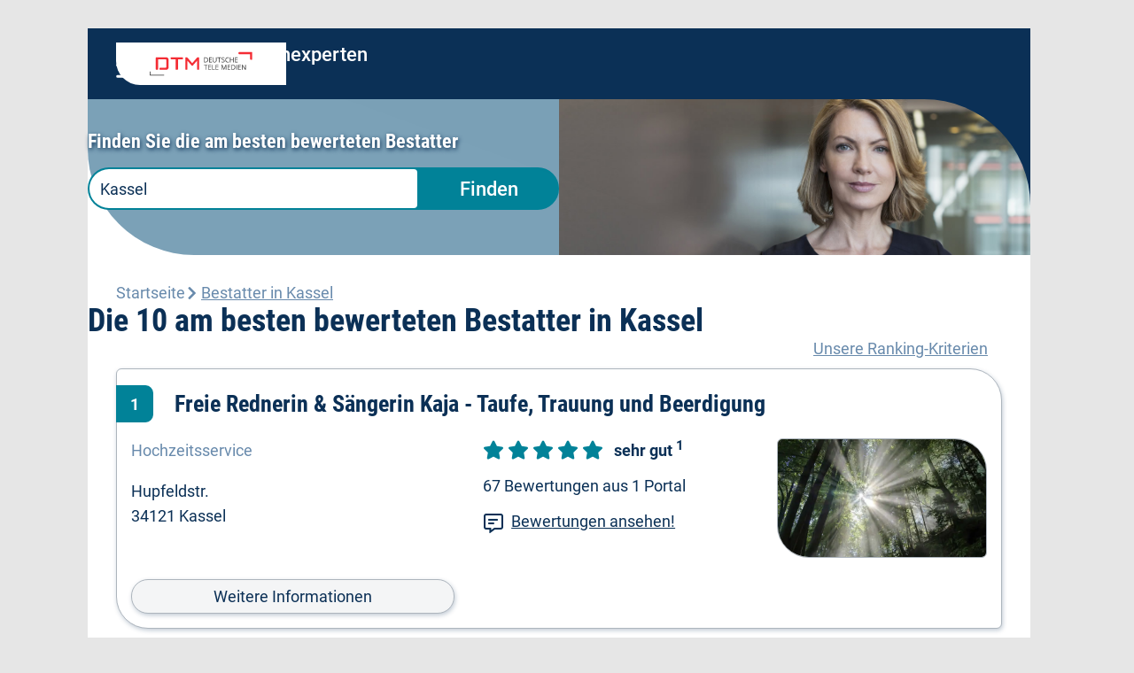

--- FILE ---
content_type: text/html;charset=UTF-8
request_url: https://www.ihre-branchenexperten.de/bestatter/treffer/Kassel
body_size: 9876
content:

<!doctype html>

<html lang="de">
	<head>
		<title>Bestatter in Kassel</title>

		<meta name="portal" content="Bestatter"/>
		<meta name="viewport" content="width=device-width, user-scalable=yes">
		<meta charset="UTF-8">

		<link rel="stylesheet" href="/assets/general-2986c24f7d1e540fd93feb5f7fe96988.css" rel="stylesheet" type="text/css"/>

        
		

		<link rel="stylesheet" href="/assets/bestatter-8b875cd049830202a93ce7073c6083c8.css" rel="stylesheet" type="text/css"/>
		<link rel="stylesheet" href="/assets/fp-icons/style-370e79b790aa337fadddcba0c1e8bbc1.css" rel="stylesheet" type="text/css"/>

		<link rel="icon" href="/assets/bestatter/logo-a8836ea40984e5d7c569b7c60a5927e7.svg"/>

		<link rel="preload" as="font" type="font/woff" crossorigin="anonymous" href="/assets/fonts/roboto-condensed-v19-latin-700-2b92236bbde5370469497d38ab63938d.woff"/>
		<link rel="preload" as="font" type="font/woff" crossorigin="anonymous" href="/assets/fonts/roboto-condensed-v19-latin-regular-5c7a07a5cc1fd3d8196e6f2a2e0f76ff.woff"/>
		<link rel="preload" as="font" type="font/woff" crossorigin="anonymous" href="/assets/fonts/roboto-v29-latin-500-da2721c68b4bc80db8d4c404f76b118c.woff"/>
		<link rel="preload" as="font" type="font/woff" crossorigin="anonymous" href="/assets/fonts/roboto-v29-latin-700-68d6dabfe54e245e7d5d5c16c3c4b1a9.woff"/>
		<link rel="preload" as="font" type="font/woff" crossorigin="anonymous" href="/assets/fonts/roboto-v29-latin-regular-dc3e086fc0c5addc09702e111d2adb42.woff"/>

		<link rel="preload" as="font" type="font/woff2" crossorigin="anonymous" href="/assets/fonts/roboto-condensed-v19-latin-700-6b222561afc4a71b9888f2ec060b72de.woff2"/>
		<link rel="preload" as="font" type="font/woff2" crossorigin="anonymous" href="/assets/fonts/roboto-condensed-v19-latin-regular-3ada4464a5d4d208c5e3591076c5138a.woff2"/>
		<link rel="preload" as="font" type="font/woff2" crossorigin="anonymous" href="/assets/fonts/roboto-v29-latin-500-f00e7e4432f7c70d8c97efbe2c50d43b.woff2"/>
		<link rel="preload" as="font" type="font/woff2" crossorigin="anonymous" href="/assets/fonts/roboto-v29-latin-700-bf28241e67511184c14dbd0ef7d39f91.woff2"/>
		<link rel="preload" as="font" type="font/woff" crossorigin="anonymous" href="/assets/fonts/roboto-v29-latin-regular-aa23b7b4bcf2b8f0e876106bb3de69c6.woff2"/>

		<script type="text/javascript" src="/assets/application-ef0d99995e2ac30ebeb0ab9145bf911b.js" ></script>
		

		<!-- BEGIN head from special page -->
		
		
		<meta name="description" content="Die besten Bestatter in Kassel | Kostenlos ✅ Schnell ✅ Seriös ✅ | Jetzt vergleichen!"/>
		<meta name="layout" content="dtmfpf"/>
		<link rel="stylesheet" href="/assets/hitlist-26d209ca862f9f0834b6e79796da1010.css" rel="stylesheet" type="text/css"/>

		
		
		
		<!-- hitlistPageSize = 10 -->
		<!-- hitlistMaxPages = 2 -->
		<!-- currentPage = 1 -->
		
			
			
				<link rel="next" href="https://www.ihre-branchenexperten.de/bestatter/treffer/Kassel/2"/>
			
		
		


	
		<!-- END  head from special page -->

		
<!-- WIPE Start -->
<script type="text/plain" class="cmplazyload" data-cmp-vendor="c23884">
    function loadWipeModul(src, callback) {
        var s = document.createElement('script');
        s.src = src;
        s.async = true;
        s.onreadystatechange = s.onload = function() {
            var state = s.readyState;
            if (!callback.done && (!state || /loaded|complete/.test(state))) {
                callback.done = true;
                callback();
            }
        };
        console.debug("[<wipe:init>]: start script adding");
        document.getElementsByTagName('head')[0].appendChild(s);
        console.debug("[<wipe:init>]: script added");
    }
    var wwa$; // define global
    loadWipeModul('https://wipe.de/wa.js', function() {
        // do things with wipe
        try {
            console.debug("[<wipe:init>]: initializing");
            wwa$ = (_WA_) ? _WA_.getAnalyzer("fapo", { domain: "www.ihre-branchenexperten.de", xdt: { asTarget: true }, trackAdb: true, trackAdbRate: 2, trackClicks: true, trackPagePerf: true, persistData: false }) : null; 

			
            var cd = (window.__cmp) ? window.__cmp("getCMPData") : null;
            if (cd && cd.vendorConsents) {
                wwa$.setOptions({ persistData: !!cd.vendorConsents["c23885"] });
                console.debug("[<wipe:persitent>]: set persistent to " + !!cd.vendorConsents["c23885"] );
            } else {
                console.debug("[<wipe:persitent>]: no windo.__cmp found");
            }

			wwa$.setSessionAttr('Portal', 'FP_Bestattungen'); wwa$.setPageAttr({ apiv: '1.5.11', type: 'Trefferlisten', pageName: 'Trefferliste', webv: '1.5', lang: 'de', reqHdr: [ 'X-F-S: ihre-branchenexperten.de' ], srvId: 'n@swlkwtbgi:787', r_attr: { Trefferanzahl: 17, TL_Treffer: 10, TL_Top_Platzierung: 0, TL_Zertifikat: 0, TL_Siegel: 0 }, r_total: 17, r_from: 1, r_pgno: 1, r_pghc: 10, q_cat: 'BestattungenFachportale', q_q: 'BestattungenFachportale', q_loc: 'Kassel' }); wwa$.logPageView(); 
            console.info("[<wipe:page>]: page logged");

			
            console.debug("[<wipe:wpt>]: no entry to log");
            // WIPE.performance: no entry to log

            wwa$.logItemView([ { id: '65ca02d94e0a02374f36093b', na: 'Freie Rednerin \x26 Sängerin Kaja - Taufe, Trauung und Beerdigung', pos: 0, ttf: '1', pn: '224' }, { id: '6890c1aa3e190e165e366ce2', na: 'Otto Holzapfel Bestattungsunternehmen e.K. Inh. Volker Werner', pos: 1, ttf: '1', pn: '224' }, { id: '65e9a152b863d91e7d2c0cf7', na: 'Bestattungsservice FLS', pos: 2, ttf: '1', pn: '224' }, { id: '637518d8794a955b2b4bfa47', na: 'Bestattungen Schlutz', pos: 3, ttf: '1', pn: '224' }, { id: '633bdc397571bc1f8230d99d', na: 'Grosch \x26 Jandke Bestattungen GbR Bestatter', pos: 4, ttf: '1', pn: '224' }, { id: '633bdb187571bc1f8230d4d8', na: 'Bestattungsunternehmen Michael Jenal', pos: 5, ttf: '1', pn: '224' }, { id: '637513a4794a955b2b4bd891', na: 'HC Islamische Bestattungen', pos: 6, ttf: '1', pn: '224' }, { id: '683d5fc8b3008b41758ffeef', na: 'Mohr Georg Schreinerei und Bestattungen', pos: 7, ttf: '1', pn: '224' }, { id: '64d4a47c1b06d471f6b62b03', na: 'Bestattungen Dötenbier', pos: 8, ttf: '1', pn: '224' }, { id: '678130644a1f6d62db89eb90', na: 'Bestattungshaus Heiligenstaedt', pos: 9, ttf: '1', pn: '224' } ], 'list:FP_Bestattungen'); 
            console.info("[<wipe:wpt>]: businesspartner logged");

            console.debug("[<wipe:wpt>]: no advertisement or Adv-logging disabled");
            // WIPE.performance: no advertisement or Adv-logging disabled

		
            
            if (typeof wwa$ == "undefined") {
                console.warn("[<wipe:init>]: no wwa$ found");
            }
        } catch(e) {
            console.error("[<wipe:init>]: "+e);
        } 
        // end of wipe doings
    });
</script>
<!-- WIPE Ende -->

	</head>

	<body class="">

		
	<script>window.gdprAppliesGlobally=true;if(!("cmp_id" in window)||window.cmp_id<1){window.cmp_id=0}if(!("cmp_cdid" in window)){window.cmp_cdid="deb54afb8cfe"}if(!("cmp_params" in window)){window.cmp_params=""}if(!("cmp_host" in window)){window.cmp_host="b.delivery.consentmanager.net"}if(!("cmp_cdn" in window)){window.cmp_cdn="cdn.consentmanager.net"}if(!("cmp_proto" in window)){window.cmp_proto="https:"}window.cmp_getsupportedLangs=function(){var b=["DE","EN","FR","IT","NO","DA","FI","ES","PT","RO","BG","ET","EL","GA","HR","LV","LT","MT","NL","PL","SV","SK","SL","CS","HU","RU","SR","ZH","TR","UK","AR","BS"];if("cmp_customlanguages" in window){for(var a=0;a<window.cmp_customlanguages.length;a++){b.push(window.cmp_customlanguages[a].l.toUpperCase())}}return b};window.cmp_getRTLLangs=function(){return["AR"]};window.cmp_getlang=function(j){if(typeof(j)!="boolean"){j=true}if(j&&typeof(cmp_getlang.usedlang)=="string"&&cmp_getlang.usedlang!==""){return cmp_getlang.usedlang}var g=window.cmp_getsupportedLangs();var c=[];var f=location.hash;var e=location.search;var a="languages" in navigator?navigator.languages:[];if(f.indexOf("cmplang=")!=-1){c.push(f.substr(f.indexOf("cmplang=")+8,2).toUpperCase())}else{if(e.indexOf("cmplang=")!=-1){c.push(e.substr(e.indexOf("cmplang=")+8,2).toUpperCase())}else{if("cmp_setlang" in window&&window.cmp_setlang!=""){c.push(window.cmp_setlang.toUpperCase())}else{if(a.length>0){for(var d=0;d<a.length;d++){c.push(a[d])}}}}}if("language" in navigator){c.push(navigator.language)}if("userLanguage" in navigator){c.push(navigator.userLanguage)}var h="";for(var d=0;d<c.length;d++){var b=c[d].toUpperCase();if(g.indexOf(b)!=-1){h=b;break}if(b.indexOf("-")!=-1){b=b.substr(0,2)}if(g.indexOf(b)!=-1){h=b;break}}if(h==""&&typeof(cmp_getlang.defaultlang)=="string"&&cmp_getlang.defaultlang!==""){return cmp_getlang.defaultlang}else{if(h==""){h="EN"}}h=h.toUpperCase();return h};(function(){var n=document;var p=window;var f="";var b="_en";if("cmp_getlang" in p){f=p.cmp_getlang().toLowerCase();if("cmp_customlanguages" in p){for(var h=0;h<p.cmp_customlanguages.length;h++){if(p.cmp_customlanguages[h].l.toUpperCase()==f.toUpperCase()){f="en";break}}}b="_"+f}function g(e,d){var l="";e+="=";var i=e.length;if(location.hash.indexOf(e)!=-1){l=location.hash.substr(location.hash.indexOf(e)+i,9999)}else{if(location.search.indexOf(e)!=-1){l=location.search.substr(location.search.indexOf(e)+i,9999)}else{return d}}if(l.indexOf("&")!=-1){l=l.substr(0,l.indexOf("&"))}return l}var j=("cmp_proto" in p)?p.cmp_proto:"https:";var o=["cmp_id","cmp_params","cmp_host","cmp_cdn","cmp_proto"];for(var h=0;h<o.length;h++){if(g(o[h],"%%%")!="%%%"){window[o[h]]=g(o[h],"")}}var k=("cmp_ref" in p)?p.cmp_ref:location.href;var q=n.createElement("script");q.setAttribute("data-cmp-ab","1");var c=g("cmpdesign","");var a=g("cmpregulationkey","");q.src=j+"//"+p.cmp_host+"/delivery/cmp.php?"+("cmp_id" in p&&p.cmp_id>0?"id="+p.cmp_id:"")+("cmp_cdid" in p?"cdid="+p.cmp_cdid:"")+"&h="+encodeURIComponent(k)+(c!=""?"&cmpdesign="+encodeURIComponent(c):"")+(a!=""?"&cmpregulationkey="+encodeURIComponent(a):"")+("cmp_params" in p?"&"+p.cmp_params:"")+(n.cookie.length>0?"&__cmpfcc=1":"")+"&l="+f.toLowerCase()+"&o="+(new Date()).getTime();q.type="text/javascript";q.async=true;if(n.currentScript){n.currentScript.parentElement.appendChild(q)}else{if(n.body){n.body.appendChild(q)}else{var m=n.getElementsByTagName("body");if(m.length==0){m=n.getElementsByTagName("div")}if(m.length==0){m=n.getElementsByTagName("span")}if(m.length==0){m=n.getElementsByTagName("ins")}if(m.length==0){m=n.getElementsByTagName("script")}if(m.length==0){m=n.getElementsByTagName("head")}if(m.length>0){m[0].appendChild(q)}}}var q=n.createElement("script");q.src=j+"//"+p.cmp_cdn+"/delivery/js/cmp"+b+".min.js";q.type="text/javascript";q.setAttribute("data-cmp-ab","1");q.async=true;if(n.currentScript){n.currentScript.parentElement.appendChild(q)}else{if(n.body){n.body.appendChild(q)}else{var m=n.getElementsByTagName("body");if(m.length==0){m=n.getElementsByTagName("div")}if(m.length==0){m=n.getElementsByTagName("span")}if(m.length==0){m=n.getElementsByTagName("ins")}if(m.length==0){m=n.getElementsByTagName("script")}if(m.length==0){m=n.getElementsByTagName("head")}if(m.length>0){m[0].appendChild(q)}}}})();window.cmp_addFrame=function(b){if(!window.frames[b]){if(document.body){var a=document.createElement("iframe");a.style.cssText="display:none";a.name=b;document.body.appendChild(a)}else{window.setTimeout(window.cmp_addFrame,10,b)}}};window.cmp_rc=function(h){var b=document.cookie;var f="";var d=0;while(b!=""&&d<100){d++;while(b.substr(0,1)==" "){b=b.substr(1,b.length)}var g=b.substring(0,b.indexOf("="));if(b.indexOf(";")!=-1){var c=b.substring(b.indexOf("=")+1,b.indexOf(";"))}else{var c=b.substr(b.indexOf("=")+1,b.length)}if(h==g){f=c}var e=b.indexOf(";")+1;if(e==0){e=b.length}b=b.substring(e,b.length)}return(f)};window.cmp_stub=function(){var a=arguments;__cmapi.a=__cmapi.a||[];if(!a.length){return __cmapi.a}else{if(a[0]==="ping"){if(a[1]===2){a[2]({gdprApplies:gdprAppliesGlobally,cmpLoaded:false,cmpStatus:"stub",displayStatus:"hidden",apiVersion:"2.0",cmpId:31},true)}else{a[2](false,true)}}else{if(a[0]==="getUSPData"){a[2]({version:1,uspString:window.cmp_rc("")},true)}else{if(a[0]==="getTCData"){__cmapi.a.push([].slice.apply(a))}else{if(a[0]==="addEventListener"||a[0]==="removeEventListener"){__cmapi.a.push([].slice.apply(a))}else{if(a.length==4&&a[3]===false){a[2]({},false)}else{__cmapi.a.push([].slice.apply(a))}}}}}}};window.cmp_msghandler=function(d){var a=typeof d.data==="string";try{var c=a?JSON.parse(d.data):d.data}catch(f){var c=null}if(typeof(c)==="object"&&c!==null&&"__cmpCall" in c){var b=c.__cmpCall;window.__cmp(b.command,b.parameter,function(h,g){var e={__cmpReturn:{returnValue:h,success:g,callId:b.callId}};d.source.postMessage(a?JSON.stringify(e):e,"*")})}if(typeof(c)==="object"&&c!==null&&"__cmapiCall" in c){var b=c.__cmapiCall;window.__cmapi(b.command,b.parameter,function(h,g){var e={__cmapiReturn:{returnValue:h,success:g,callId:b.callId}};d.source.postMessage(a?JSON.stringify(e):e,"*")})}if(typeof(c)==="object"&&c!==null&&"__uspapiCall" in c){var b=c.__uspapiCall;window.__uspapi(b.command,b.version,function(h,g){var e={__uspapiReturn:{returnValue:h,success:g,callId:b.callId}};d.source.postMessage(a?JSON.stringify(e):e,"*")})}if(typeof(c)==="object"&&c!==null&&"__tcfapiCall" in c){var b=c.__tcfapiCall;window.__tcfapi(b.command,b.version,function(h,g){var e={__tcfapiReturn:{returnValue:h,success:g,callId:b.callId}};d.source.postMessage(a?JSON.stringify(e):e,"*")},b.parameter)}};window.cmp_setStub=function(a){if(!(a in window)||(typeof(window[a])!=="function"&&typeof(window[a])!=="object"&&(typeof(window[a])==="undefined"||window[a]!==null))){window[a]=window.cmp_stub;window[a].msgHandler=window.cmp_msghandler;window.addEventListener("message",window.cmp_msghandler,false)}};window.cmp_addFrame("__cmapiLocator");window.cmp_addFrame("__cmpLocator");window.cmp_addFrame("__uspapiLocator");window.cmp_addFrame("__tcfapiLocator");window.cmp_setStub("__cmapi");window.cmp_setStub("__cmp");window.cmp_setStub("__tcfapi");window.cmp_setStub("__uspapi");</script>


		




<header class="">

	<nav class="overlaywrap">
		
		

		
			<svg class="openoverlay" data-wipe-action="Menü" xmlns="http://www.w3.org/2000/svg" xmlns:xlink="http://www.w3.org/1999/xlink" width="100" height="100" viewBox="0 0 100 100">
				<defs>
					<clipPath id="clip-burger">
						<rect width="100" height="100"/>
					</clipPath>
				</defs>
				<g id="burger" clip-path="url(#clip-burger)">
					<rect id="Rectangle_6" data-name="Rectangle 6" width="99" height="8" rx="3" transform="translate(1 45)" />
					<rect id="Rectangle_373" data-name="Rectangle 373" width="99" height="8" rx="3" transform="translate(1 12)" />
					<rect id="Rectangle_374" data-name="Rectangle 374" width="99" height="8" rx="3" transform="translate(1 80)" />
				</g>
			</svg>
		

		<ul class="overlay" id="overlaymenu">
			
			
				
				
					<li><span id="loginLink"
							  data-wipe-selfTargetFwb64="L2Jlc3RhdHRlci9sb2dpbg=="
							  data-wipe-selfTargetUrlAction="Menü_anmelden" >Anmelden</span></li>
				
			

			
			<li>
				
				
				<a href="/bestatter/ratgeber">Ratgeber Bestatter</a>
			</li>

		</ul>

	</nav>

	
	<a href="https://www.ihre-branchenexperten.de/bestatter/" class="logo" data-wipe-selfTargetUrlAction="Logo">
		<span>
			<strong>Branchenexperten</strong>für Bestatter
		</span>
	</a>

	<a class="dtm" href="https://www.dtme.de/" target="_blank">
		<img src="/assets/dtm-0a2cc936abe66bb4b384ae6cfaacc8ef.svg" alt="Detemedien" data-wipe-action="DTM" loading="lazy"/>
	</a>
	<!-- Burger-Menü, Logo, Name, Absenderkennung-->
</header>
		
		<main>
			<!-- BEGIN body from special page in branch Bestatter -->
			

		

<section class="stage compact">
	<div class="hero">
		<div class="layer">
			
				<div>Finden Sie die am besten bewerteten Bestatter</div>
			
			<form action="/bestatter/treffer" method="post" >
				<input type="text" placeholder="PLZ oder Ort" aria-label="PLZ oder Ort eingeben" name="ci" id="ci" value="Kassel" autocomplete="off" required/>
				<!-- input type="hidden" name="br" value="BestattungenFachportale"/-->
				<button type="submit" data-wipe-action="Finden">Finden</button>
			</form>
			
		</div>
	</div>
</section>


		
<section class="breadcrumb" itemscope="" itemtype="http://schema.org/BreadcrumbList">
	<span>Startseite</span>
	<span itemprop="itemListElement" itemscope="" itemtype="http://schema.org/ListItem">
		<a href="https://www.ihre-branchenexperten.de/bestatter/treffer/Kassel" itemprop="item">
			<span itemprop="name">Bestatter in Kassel</span>
			<meta itemprop="position" content="1">
		</a>
	</span>
</section>

		<!-- Ads: 0 -->
		

		<!-- Business: 10 -->
		<div class="listhead">
	<h1>
		
		
			
			
				
					
				
			
				
					
				
			
				
					
				
			
				
					
				
			
				
					
				
			
				
					
				
			
				
					
				
			
				
					
				
			
				
					
				
			
				
					
				
			
			<!-- 10 Top-Treffer -->
			
				Die 10 am besten bewerteten
			
		
		Bestatter in Kassel</h1>
	<div class="controls">
	
	</div>
</div>

		





		<a href="/bestatter/ranking" data-wipe-selfTargetUrlAction="Ranking-Kriterien" class="infocriteria">Unsere Ranking-Kriterien</a>

		
		
		
		
		
		
		
			
			













<div class="hit " data-nr="1" itemscope itemtype="http://schema.org/LocalBusiness">

	<div class="hl">
		
			<a href="https://www.ihre-branchenexperten.de/bestatter/detail/Kassel/Freie-Rednerin-%26-S%C3%A4ngerin-Kaja---Taufe%2C-Trauung-und-Beerdigung/65ca02d94e0a02374f36093b" class="nr" data-wipe-action="TL_Eintrag auswählen">1</a>
		
		<a href="https://www.ihre-branchenexperten.de/bestatter/detail/Kassel/Freie-Rednerin-%26-S%C3%A4ngerin-Kaja---Taufe%2C-Trauung-und-Beerdigung/65ca02d94e0a02374f36093b" data-wipe-action="TL_Eintrag auswählen">
			<h2 class="name" data-thellipsis-original-text="Freie Rednerin &amp; Sängerin Kaja - Taufe, Trauung und Beerdigung" itemprop="name">Freie Rednerin &amp; Sängerin Kaja - Taufe, Trauung und Beerdigung</h2>
		</a>
	</div>

	<div class="vcard">
		<p class="category">Hochzeitsservice</p>
		<address itemprop="address" itemscope="" itemtype="http://schema.org/PostalAddress">
			
				Hupfeldstr. <br>
				34121 Kassel
			
		</address>
	</div>

	
<a href="https://www.ihre-branchenexperten.de/bestatter/detail/Kassel/Freie-Rednerin-%26-S%C3%A4ngerin-Kaja---Taufe%2C-Trauung-und-Beerdigung/65ca02d94e0a02374f36093b#rating" data-wipe-selfTargetUrlAction="TL_Eintrag auswählen">
	<div class="rating toprated" title="5.0">
		<span>
			<i class="ico-star-full"></i>
			<i class="ico-star-full"></i>
			<i class="ico-star-full"></i>
			<i class="ico-star-full"></i>
			<i class="ico-star-full"></i>

			<span class="grade">sehr gut</span>
<sup>1</sup>
			<span class="shorttotal">(67)</span>
		</span>
		<span><span class="total">67 Bewertungen</span> aus 1 Portal</span>
		<a href="https://www.ihre-branchenexperten.de/bestatter/detail/Kassel/Freie-Rednerin-%26-S%C3%A4ngerin-Kaja---Taufe%2C-Trauung-und-Beerdigung/65ca02d94e0a02374f36093b#rating" data-wipe-selfTargetUrlAction="TL_Jetzt bewerten"><i class="ico-rate-comment"></i>Bewertungen ansehen!</a>
	</div>
</a>

	
		
	

	
		
		<picture>
			<source srcset="/assets/bestatter/image06-204e73706fd92e2f9168b3a3c03f28bd.webp" type="image/webp">
			<source srcset="/assets/bestatter/image06-adb6ef0b428530a4fa9c8506ebe9283d.jpg" type="image/jpeg">
			<img src="/assets/bestatter/image06-adb6ef0b428530a4fa9c8506ebe9283d.jpg" alt="Illustration" loading="lazy"/>
		</picture>
		
	

	<a href="https://www.ihre-branchenexperten.de/bestatter/detail/Kassel/Freie-Rednerin-%26-S%C3%A4ngerin-Kaja---Taufe%2C-Trauung-und-Beerdigung/65ca02d94e0a02374f36093b" class="btn light"  data-wipe-action="TL_weitere Informationen">Weitere Informationen</a>

	
<!-- kein Angebotswunsch wegen fehlenden Telefon/E-Mail/Adresse -->


	<span class="times "></span>

	

	
	
</div>


			
				


	<section class="cta onetomany">
		<div>
			<strong class="likeh3">Gratis Termine von mehreren Anbietern&nbsp;anfragen!</strong>
			<p>Sparen Sie Zeit und Nerven: Finden Sie den für Sie passenden&nbsp;Anbieter!</p>
		</div>
		
<form action="https://www.ihre-branchenexperten.de/no-crawl/prg" method="post" target="_self"><input type="hidden" name="prgLink" value="aHR0cHM6Ly93d3cuaWhyZS1icmFuY2hlbmV4cGVydGVuLmRlL2Jlc3RhdHRlci9hbmdlYm90c3d1bnNjaA=="/><a href="#" onclick="if (typeof wwa$ == 'undefined'){event.target.closest('form').submit()}else{console.log('wwa defined');wwa$.logAction('TL_Angebot einholen',{then: function(){event.target.closest('form').submit()}})}"  class="btn">Jetzt Termine anfragen</a></form>

		
	</section>


			
		
			
			













<div class="hit " data-nr="2" itemscope itemtype="http://schema.org/LocalBusiness">

	<div class="hl">
		
			<a href="https://www.ihre-branchenexperten.de/bestatter/detail/Kassel/Otto-Holzapfel-Bestattungsunternehmen-e.K.-Inh.-Volker-Werner/6890c1aa3e190e165e366ce2" class="nr" data-wipe-action="TL_Eintrag auswählen">2</a>
		
		<a href="https://www.ihre-branchenexperten.de/bestatter/detail/Kassel/Otto-Holzapfel-Bestattungsunternehmen-e.K.-Inh.-Volker-Werner/6890c1aa3e190e165e366ce2" data-wipe-action="TL_Eintrag auswählen">
			<h2 class="name" data-thellipsis-original-text="Otto Holzapfel Bestattungsunternehmen e.K. Inh. Volker Werner" itemprop="name">Otto Holzapfel Bestattungsunternehmen e.K. Inh. Volker Werner</h2>
		</a>
	</div>

	<div class="vcard">
		<p class="category"></p>
		<address itemprop="address" itemscope="" itemtype="http://schema.org/PostalAddress">
			
				Mönchebergstr. 35<br>
				34125 Kassel
			
		</address>
	</div>

	
<a href="https://www.ihre-branchenexperten.de/bestatter/detail/Kassel/Otto-Holzapfel-Bestattungsunternehmen-e.K.-Inh.-Volker-Werner/6890c1aa3e190e165e366ce2#rating" data-wipe-selfTargetUrlAction="TL_Eintrag auswählen">
	<div class="rating toprated" title="5.0">
		<span>
			<i class="ico-star-full"></i>
			<i class="ico-star-full"></i>
			<i class="ico-star-full"></i>
			<i class="ico-star-full"></i>
			<i class="ico-star-full"></i>

			<span class="grade">sehr gut</span>
<sup>1</sup>
			<span class="shorttotal">(53)</span>
		</span>
		<span><span class="total">53 Bewertungen</span> aus 1 Portal</span>
		<a href="https://www.ihre-branchenexperten.de/bestatter/detail/Kassel/Otto-Holzapfel-Bestattungsunternehmen-e.K.-Inh.-Volker-Werner/6890c1aa3e190e165e366ce2#rating" data-wipe-selfTargetUrlAction="TL_Jetzt bewerten"><i class="ico-rate-comment"></i>Bewertungen ansehen!</a>
	</div>
</a>

	
		
	

	
		
		<picture>
			<source srcset="/assets/bestatter/image07-0d5b371529fcbaf8e32d80d3356024b8.webp" type="image/webp">
			<source srcset="/assets/bestatter/image07-ff8f0fa92b59c818650694c25890d20b.jpg" type="image/jpeg">
			<img src="/assets/bestatter/image07-ff8f0fa92b59c818650694c25890d20b.jpg" alt="Illustration" loading="lazy"/>
		</picture>
		
	

	<a href="https://www.ihre-branchenexperten.de/bestatter/detail/Kassel/Otto-Holzapfel-Bestattungsunternehmen-e.K.-Inh.-Volker-Werner/6890c1aa3e190e165e366ce2" class="btn light"  data-wipe-action="TL_weitere Informationen">Weitere Informationen</a>

	
<span data-wipe-selfTargetfwb64="[base64]" class="btn medium" target="_blank" data-wipe-selfTargetUrlAction="TL_Termin anfragen">Jetzt Termin anfragen</span>


	<span class="times "></span>

	

	
	
</div>


			
		
			
			













<div class="hit " data-nr="3" itemscope itemtype="http://schema.org/LocalBusiness">

	<div class="hl">
		
			<a href="https://www.ihre-branchenexperten.de/bestatter/detail/Kassel/Bestattungsservice-FLS/65e9a152b863d91e7d2c0cf7" class="nr" data-wipe-action="TL_Eintrag auswählen">3</a>
		
		<a href="https://www.ihre-branchenexperten.de/bestatter/detail/Kassel/Bestattungsservice-FLS/65e9a152b863d91e7d2c0cf7" data-wipe-action="TL_Eintrag auswählen">
			<h2 class="name" data-thellipsis-original-text="Bestattungsservice FLS" itemprop="name">Bestattungsservice FLS</h2>
		</a>
	</div>

	<div class="vcard">
		<p class="category">Bestattungen</p>
		<address itemprop="address" itemscope="" itemtype="http://schema.org/PostalAddress">
			
				Frankfurter Str. 292<br>
				34134 Kassel
			
		</address>
	</div>

	
<a href="https://www.ihre-branchenexperten.de/bestatter/detail/Kassel/Bestattungsservice-FLS/65e9a152b863d91e7d2c0cf7#rating" data-wipe-selfTargetUrlAction="TL_Eintrag auswählen">
	<div class="rating toprated" title="5.0">
		<span>
			<i class="ico-star-full"></i>
			<i class="ico-star-full"></i>
			<i class="ico-star-full"></i>
			<i class="ico-star-full"></i>
			<i class="ico-star-full"></i>

			<span class="grade">sehr gut</span>
<sup>1</sup>
			<span class="shorttotal">(46)</span>
		</span>
		<span><span class="total">46 Bewertungen</span> aus 1 Portal</span>
		<a href="https://www.ihre-branchenexperten.de/bestatter/detail/Kassel/Bestattungsservice-FLS/65e9a152b863d91e7d2c0cf7#rating" data-wipe-selfTargetUrlAction="TL_Jetzt bewerten"><i class="ico-rate-comment"></i>Bewertungen ansehen!</a>
	</div>
</a>

	
		
	

	
		
		<picture>
			<source srcset="/assets/bestatter/image08-fdabfb498f0bda8cca2d3d85c4a3196e.webp" type="image/webp">
			<source srcset="/assets/bestatter/image08-c5b6a95df30450b1e250190406181599.jpg" type="image/jpeg">
			<img src="/assets/bestatter/image08-c5b6a95df30450b1e250190406181599.jpg" alt="Illustration" loading="lazy"/>
		</picture>
		
	

	<a href="https://www.ihre-branchenexperten.de/bestatter/detail/Kassel/Bestattungsservice-FLS/65e9a152b863d91e7d2c0cf7" class="btn light"  data-wipe-action="TL_weitere Informationen">Weitere Informationen</a>

	
<!-- kein Angebotswunsch wegen fehlenden Telefon/E-Mail/Adresse -->


	<span class="times "></span>

	

	
	
</div>


			
		
			
			













<div class="hit " data-nr="4" itemscope itemtype="http://schema.org/LocalBusiness">

	<div class="hl">
		
			<a href="https://www.ihre-branchenexperten.de/bestatter/detail/Kassel/Bestattungen-Schlutz/637518d8794a955b2b4bfa47" class="nr" data-wipe-action="TL_Eintrag auswählen">4</a>
		
		<a href="https://www.ihre-branchenexperten.de/bestatter/detail/Kassel/Bestattungen-Schlutz/637518d8794a955b2b4bfa47" data-wipe-action="TL_Eintrag auswählen">
			<h2 class="name" data-thellipsis-original-text="Bestattungen Schlutz" itemprop="name">Bestattungen Schlutz</h2>
		</a>
	</div>

	<div class="vcard">
		<p class="category">Bestattungen</p>
		<address itemprop="address" itemscope="" itemtype="http://schema.org/PostalAddress">
			
				Frankfurter Str. 272<br>
				34134 Kassel
			
		</address>
	</div>

	
<a href="https://www.ihre-branchenexperten.de/bestatter/detail/Kassel/Bestattungen-Schlutz/637518d8794a955b2b4bfa47#rating" data-wipe-selfTargetUrlAction="TL_Eintrag auswählen">
	<div class="rating toprated" title="4.8209305">
		<span>
			<i class="ico-star-full"></i>
			<i class="ico-star-full"></i>
			<i class="ico-star-full"></i>
			<i class="ico-star-full"></i>
			<i class="ico-star-full"></i>

			<span class="grade">sehr gut</span>
<sup>1</sup>
			<span class="shorttotal">(43)</span>
		</span>
		<span><span class="total">43 Bewertungen</span> aus 2 Portalen</span>
		<a href="https://www.ihre-branchenexperten.de/bestatter/detail/Kassel/Bestattungen-Schlutz/637518d8794a955b2b4bfa47#rating" data-wipe-selfTargetUrlAction="TL_Jetzt bewerten"><i class="ico-rate-comment"></i>Bewertungen ansehen!</a>
	</div>
</a>

	
		
	

	
		
		<picture>
			<source srcset="/assets/bestatter/image09-28c0a2346652ad34faa3f3d512f640dc.webp" type="image/webp">
			<source srcset="/assets/bestatter/image09-3f0d429e8182de485ce210ee46292582.jpg" type="image/jpeg">
			<img src="/assets/bestatter/image09-3f0d429e8182de485ce210ee46292582.jpg" alt="Illustration" loading="lazy"/>
		</picture>
		
	

	<a href="https://www.ihre-branchenexperten.de/bestatter/detail/Kassel/Bestattungen-Schlutz/637518d8794a955b2b4bfa47" class="btn light"  data-wipe-action="TL_weitere Informationen">Weitere Informationen</a>

	
<!-- kein Angebotswunsch wegen fehlenden Telefon/E-Mail/Adresse -->


	<span class="times "></span>

	

	
	
</div>


			
		
			
				<!-- default-multiplikator:Bestatter/ -->

					<!-- multiplikator fallback body -->
				
<!-- end default-multiplikator:Bestatter/ -->
			
			













<div class="hit " data-nr="5" itemscope itemtype="http://schema.org/LocalBusiness">

	<div class="hl">
		
			<a href="https://www.ihre-branchenexperten.de/bestatter/detail/Kassel/Grosch-%26-Jandke-Bestattungen-GbR-Bestatter/633bdc397571bc1f8230d99d" class="nr" data-wipe-action="TL_Eintrag auswählen">5</a>
		
		<a href="https://www.ihre-branchenexperten.de/bestatter/detail/Kassel/Grosch-%26-Jandke-Bestattungen-GbR-Bestatter/633bdc397571bc1f8230d99d" data-wipe-action="TL_Eintrag auswählen">
			<h2 class="name" data-thellipsis-original-text="Grosch &amp; Jandke Bestattungen GbR Bestatter" itemprop="name">Grosch &amp; Jandke Bestattungen GbR Bestatter</h2>
		</a>
	</div>

	<div class="vcard">
		<p class="category">Bestattungen</p>
		<address itemprop="address" itemscope="" itemtype="http://schema.org/PostalAddress">
			
				Ahornweg 2<br>
				34123 Kassel
			
		</address>
	</div>

	
<a href="https://www.ihre-branchenexperten.de/bestatter/detail/Kassel/Grosch-%26-Jandke-Bestattungen-GbR-Bestatter/633bdc397571bc1f8230d99d#rating" data-wipe-selfTargetUrlAction="TL_Eintrag auswählen">
	<div class="rating toprated" title="5.0">
		<span>
			<i class="ico-star-full"></i>
			<i class="ico-star-full"></i>
			<i class="ico-star-full"></i>
			<i class="ico-star-full"></i>
			<i class="ico-star-full"></i>

			<span class="grade">sehr gut</span>
<sup>1</sup>
			<span class="shorttotal">(29)</span>
		</span>
		<span><span class="total">29 Bewertungen</span> aus 1 Portal</span>
		<a href="https://www.ihre-branchenexperten.de/bestatter/detail/Kassel/Grosch-%26-Jandke-Bestattungen-GbR-Bestatter/633bdc397571bc1f8230d99d#rating" data-wipe-selfTargetUrlAction="TL_Jetzt bewerten"><i class="ico-rate-comment"></i>Bewertungen ansehen!</a>
	</div>
</a>

	
		
	

	
		
		<picture>
			<source srcset="/assets/bestatter/image01-4f9ac255681b5d5a928e0675b7ee1b66.webp" type="image/webp">
			<source srcset="/assets/bestatter/image01-2e1410cd06318b8c02f80400fa717dbf.jpg" type="image/jpeg">
			<img src="/assets/bestatter/image01-2e1410cd06318b8c02f80400fa717dbf.jpg" alt="Illustration" loading="lazy"/>
		</picture>
		
	

	<a href="https://www.ihre-branchenexperten.de/bestatter/detail/Kassel/Grosch-%26-Jandke-Bestattungen-GbR-Bestatter/633bdc397571bc1f8230d99d" class="btn light"  data-wipe-action="TL_weitere Informationen">Weitere Informationen</a>

	
<!-- kein Angebotswunsch wegen fehlenden Telefon/E-Mail/Adresse -->


	<span class="times "></span>

	

	
	
</div>


			
		
			
			













<div class="hit " data-nr="6" itemscope itemtype="http://schema.org/LocalBusiness">

	<div class="hl">
		
			<a href="https://www.ihre-branchenexperten.de/bestatter/detail/Kassel/Bestattungsunternehmen-Michael-Jenal/633bdb187571bc1f8230d4d8" class="nr" data-wipe-action="TL_Eintrag auswählen">6</a>
		
		<a href="https://www.ihre-branchenexperten.de/bestatter/detail/Kassel/Bestattungsunternehmen-Michael-Jenal/633bdb187571bc1f8230d4d8" data-wipe-action="TL_Eintrag auswählen">
			<h2 class="name" data-thellipsis-original-text="Bestattungsunternehmen Michael Jenal" itemprop="name">Bestattungsunternehmen Michael Jenal</h2>
		</a>
	</div>

	<div class="vcard">
		<p class="category">Bestattungen</p>
		<address itemprop="address" itemscope="" itemtype="http://schema.org/PostalAddress">
			
				Käthe-Kollwitz-Str. <br>
				34134 Kassel
			
		</address>
	</div>

	
<a href="https://www.ihre-branchenexperten.de/bestatter/detail/Kassel/Bestattungsunternehmen-Michael-Jenal/633bdb187571bc1f8230d4d8#rating" data-wipe-selfTargetUrlAction="TL_Eintrag auswählen">
	<div class="rating toprated" title="5.0">
		<span>
			<i class="ico-star-full"></i>
			<i class="ico-star-full"></i>
			<i class="ico-star-full"></i>
			<i class="ico-star-full"></i>
			<i class="ico-star-full"></i>

			<span class="grade">sehr gut</span>
<sup>1</sup>
			<span class="shorttotal">(3)</span>
		</span>
		<span><span class="total">3 Bewertungen</span> aus 1 Portal</span>
		<a href="https://www.ihre-branchenexperten.de/bestatter/detail/Kassel/Bestattungsunternehmen-Michael-Jenal/633bdb187571bc1f8230d4d8#rating" data-wipe-selfTargetUrlAction="TL_Jetzt bewerten"><i class="ico-rate-comment"></i>Bewertungen ansehen!</a>
	</div>
</a>

	
		
	

	
		
		<picture>
			<source srcset="/assets/bestatter/image02-4f22b307af87c7dc726810c531e21356.webp" type="image/webp">
			<source srcset="/assets/bestatter/image02-9925dbb359e41f93c7bf0961f901587a.jpg" type="image/jpeg">
			<img src="/assets/bestatter/image02-9925dbb359e41f93c7bf0961f901587a.jpg" alt="Illustration" loading="lazy"/>
		</picture>
		
	

	<a href="https://www.ihre-branchenexperten.de/bestatter/detail/Kassel/Bestattungsunternehmen-Michael-Jenal/633bdb187571bc1f8230d4d8" class="btn light"  data-wipe-action="TL_weitere Informationen">Weitere Informationen</a>

	
<!-- kein Angebotswunsch wegen fehlenden Telefon/E-Mail/Adresse -->


	<span class="times "></span>

	

	
	
</div>


			
		
			
			













<div class="hit " data-nr="7" itemscope itemtype="http://schema.org/LocalBusiness">

	<div class="hl">
		
			<a href="https://www.ihre-branchenexperten.de/bestatter/detail/Kassel/HC-Islamische-Bestattungen/637513a4794a955b2b4bd891" class="nr" data-wipe-action="TL_Eintrag auswählen">7</a>
		
		<a href="https://www.ihre-branchenexperten.de/bestatter/detail/Kassel/HC-Islamische-Bestattungen/637513a4794a955b2b4bd891" data-wipe-action="TL_Eintrag auswählen">
			<h2 class="name" data-thellipsis-original-text="HC Islamische Bestattungen" itemprop="name">HC Islamische Bestattungen</h2>
		</a>
	</div>

	<div class="vcard">
		<p class="category">Beerdigungsinstitut</p>
		<address itemprop="address" itemscope="" itemtype="http://schema.org/PostalAddress">
			
				Tannenheckerweg 17<br>
				34127 Kassel
			
		</address>
	</div>

	
<a href="https://www.ihre-branchenexperten.de/bestatter/detail/Kassel/HC-Islamische-Bestattungen/637513a4794a955b2b4bd891#rating" data-wipe-selfTargetUrlAction="TL_Eintrag auswählen">
	<div class="rating toprated" title="5.0">
		<span>
			<i class="ico-star-full"></i>
			<i class="ico-star-full"></i>
			<i class="ico-star-full"></i>
			<i class="ico-star-full"></i>
			<i class="ico-star-full"></i>

			<span class="grade">sehr gut</span>
<sup>1</sup>
			<span class="shorttotal">(3)</span>
		</span>
		<span><span class="total">3 Bewertungen</span> aus 1 Portal</span>
		<a href="https://www.ihre-branchenexperten.de/bestatter/detail/Kassel/HC-Islamische-Bestattungen/637513a4794a955b2b4bd891#rating" data-wipe-selfTargetUrlAction="TL_Jetzt bewerten"><i class="ico-rate-comment"></i>Bewertungen ansehen!</a>
	</div>
</a>

	
		
	

	
		
		<picture>
			<source srcset="/assets/bestatter/image03-9bde5fe42d77d8f3685c937a18a992d1.webp" type="image/webp">
			<source srcset="/assets/bestatter/image03-2a7036be5748e7fecab2b3b3e3cabb6f.jpg" type="image/jpeg">
			<img src="/assets/bestatter/image03-2a7036be5748e7fecab2b3b3e3cabb6f.jpg" alt="Illustration" loading="lazy"/>
		</picture>
		
	

	<a href="https://www.ihre-branchenexperten.de/bestatter/detail/Kassel/HC-Islamische-Bestattungen/637513a4794a955b2b4bd891" class="btn light"  data-wipe-action="TL_weitere Informationen">Weitere Informationen</a>

	
<!-- kein Angebotswunsch wegen fehlenden Telefon/E-Mail/Adresse -->


	<span class="times "></span>

	

	
	
</div>


			
		
			
			













<div class="hit " data-nr="8" itemscope itemtype="http://schema.org/LocalBusiness">

	<div class="hl">
		
			<a href="https://www.ihre-branchenexperten.de/bestatter/detail/Kassel/Mohr-Georg-Schreinerei-und-Bestattungen/683d5fc8b3008b41758ffeef" class="nr" data-wipe-action="TL_Eintrag auswählen">8</a>
		
		<a href="https://www.ihre-branchenexperten.de/bestatter/detail/Kassel/Mohr-Georg-Schreinerei-und-Bestattungen/683d5fc8b3008b41758ffeef" data-wipe-action="TL_Eintrag auswählen">
			<h2 class="name" data-thellipsis-original-text="Mohr Georg Schreinerei und Bestattungen" itemprop="name">Mohr Georg Schreinerei und Bestattungen</h2>
		</a>
	</div>

	<div class="vcard">
		<p class="category">Tischlereien</p>
		<address itemprop="address" itemscope="" itemtype="http://schema.org/PostalAddress">
			
				Wahlershäuser Str. 38<br>
				34130 Kassel
			
		</address>
	</div>

	
<a href="https://www.ihre-branchenexperten.de/bestatter/detail/Kassel/Mohr-Georg-Schreinerei-und-Bestattungen/683d5fc8b3008b41758ffeef#rating" data-wipe-selfTargetUrlAction="TL_Eintrag auswählen">
	<div class="rating toprated" title="5.0">
		<span>
			<i class="ico-star-full"></i>
			<i class="ico-star-full"></i>
			<i class="ico-star-full"></i>
			<i class="ico-star-full"></i>
			<i class="ico-star-full"></i>

			<span class="grade">sehr gut</span>
<sup>1</sup>
			<span class="shorttotal">(2)</span>
		</span>
		<span><span class="total">2 Bewertungen</span> aus 1 Portal</span>
		<a href="https://www.ihre-branchenexperten.de/bestatter/detail/Kassel/Mohr-Georg-Schreinerei-und-Bestattungen/683d5fc8b3008b41758ffeef#rating" data-wipe-selfTargetUrlAction="TL_Jetzt bewerten"><i class="ico-rate-comment"></i>Bewertungen ansehen!</a>
	</div>
</a>

	
		
	

	
		
		<picture>
			<source srcset="/assets/bestatter/image04-2facc4d4d03ce7180ddcffc830ca9835.webp" type="image/webp">
			<source srcset="/assets/bestatter/image04-2c45685d8bfbd929ab2363fe33d8d6f2.jpg" type="image/jpeg">
			<img src="/assets/bestatter/image04-2c45685d8bfbd929ab2363fe33d8d6f2.jpg" alt="Illustration" loading="lazy"/>
		</picture>
		
	

	<a href="https://www.ihre-branchenexperten.de/bestatter/detail/Kassel/Mohr-Georg-Schreinerei-und-Bestattungen/683d5fc8b3008b41758ffeef" class="btn light"  data-wipe-action="TL_weitere Informationen">Weitere Informationen</a>

	
<!-- kein Angebotswunsch wegen fehlenden Telefon/E-Mail/Adresse -->


	<span class="times "></span>

	

	
	
</div>


			
		
			
			













<div class="hit " data-nr="9" itemscope itemtype="http://schema.org/LocalBusiness">

	<div class="hl">
		
			<a href="https://www.ihre-branchenexperten.de/bestatter/detail/Kassel/Bestattungen-D%C3%B6tenbier/64d4a47c1b06d471f6b62b03" class="nr" data-wipe-action="TL_Eintrag auswählen">9</a>
		
		<a href="https://www.ihre-branchenexperten.de/bestatter/detail/Kassel/Bestattungen-D%C3%B6tenbier/64d4a47c1b06d471f6b62b03" data-wipe-action="TL_Eintrag auswählen">
			<h2 class="name" data-thellipsis-original-text="Bestattungen Dötenbier" itemprop="name">Bestattungen Dötenbier</h2>
		</a>
	</div>

	<div class="vcard">
		<p class="category">Bestattungen</p>
		<address itemprop="address" itemscope="" itemtype="http://schema.org/PostalAddress">
			
				Karlsplatz <br>
				34117 Kassel
			
		</address>
	</div>

	
<a href="https://www.ihre-branchenexperten.de/bestatter/detail/Kassel/Bestattungen-D%C3%B6tenbier/64d4a47c1b06d471f6b62b03#rating" data-wipe-selfTargetUrlAction="TL_Eintrag auswählen">
	<div class="rating toprated" title="5.0">
		<span>
			<i class="ico-star-full"></i>
			<i class="ico-star-full"></i>
			<i class="ico-star-full"></i>
			<i class="ico-star-full"></i>
			<i class="ico-star-full"></i>

			<span class="grade">sehr gut</span>
<sup>1</sup>
			<span class="shorttotal">(1)</span>
		</span>
		<span><span class="total">1 Bewertung</span> aus 1 Portal</span>
		<a href="https://www.ihre-branchenexperten.de/bestatter/detail/Kassel/Bestattungen-D%C3%B6tenbier/64d4a47c1b06d471f6b62b03#rating" data-wipe-selfTargetUrlAction="TL_Jetzt bewerten"><i class="ico-rate-comment"></i>Bewertungen ansehen!</a>
	</div>
</a>

	
		
	

	
		
		<picture>
			<source srcset="/assets/bestatter/image05-f4b499457964021df857ae409e9674bc.webp" type="image/webp">
			<source srcset="/assets/bestatter/image05-dbc8d663dec06b470b917a5a07115d7a.jpg" type="image/jpeg">
			<img src="/assets/bestatter/image05-dbc8d663dec06b470b917a5a07115d7a.jpg" alt="Illustration" loading="lazy"/>
		</picture>
		
	

	<a href="https://www.ihre-branchenexperten.de/bestatter/detail/Kassel/Bestattungen-D%C3%B6tenbier/64d4a47c1b06d471f6b62b03" class="btn light"  data-wipe-action="TL_weitere Informationen">Weitere Informationen</a>

	
<!-- kein Angebotswunsch wegen fehlenden Telefon/E-Mail/Adresse -->


	<span class="times "></span>

	

	
	
</div>


			
		
			
			













<div class="hit " data-nr="10" itemscope itemtype="http://schema.org/LocalBusiness">

	<div class="hl">
		
			<a href="https://www.ihre-branchenexperten.de/bestatter/detail/Kassel/Bestattungshaus-Heiligenstaedt/678130644a1f6d62db89eb90" class="nr" data-wipe-action="TL_Eintrag auswählen">10</a>
		
		<a href="https://www.ihre-branchenexperten.de/bestatter/detail/Kassel/Bestattungshaus-Heiligenstaedt/678130644a1f6d62db89eb90" data-wipe-action="TL_Eintrag auswählen">
			<h2 class="name" data-thellipsis-original-text="Bestattungshaus Heiligenstaedt" itemprop="name">Bestattungshaus Heiligenstaedt</h2>
		</a>
	</div>

	<div class="vcard">
		<p class="category">Bestattungen</p>
		<address itemprop="address" itemscope="" itemtype="http://schema.org/PostalAddress">
			
				Heidenkopfstr. 46<br>
				34123 Kassel
			
		</address>
	</div>

	
<a href="https://www.ihre-branchenexperten.de/bestatter/detail/Kassel/Bestattungshaus-Heiligenstaedt/678130644a1f6d62db89eb90#rating" data-wipe-selfTargetUrlAction="TL_Eintrag auswählen">
	<div class="rating toprated" title="5.0">
		<span>
			<i class="ico-star-full"></i>
			<i class="ico-star-full"></i>
			<i class="ico-star-full"></i>
			<i class="ico-star-full"></i>
			<i class="ico-star-full"></i>

			<span class="grade">sehr gut</span>
<sup>1</sup>
			<span class="shorttotal">(1)</span>
		</span>
		<span><span class="total">1 Bewertung</span> aus 1 Portal</span>
		<a href="https://www.ihre-branchenexperten.de/bestatter/detail/Kassel/Bestattungshaus-Heiligenstaedt/678130644a1f6d62db89eb90#rating" data-wipe-selfTargetUrlAction="TL_Jetzt bewerten"><i class="ico-rate-comment"></i>Bewertungen ansehen!</a>
	</div>
</a>

	
		
	

	
		
		<picture>
			<source srcset="/assets/bestatter/image06-204e73706fd92e2f9168b3a3c03f28bd.webp" type="image/webp">
			<source srcset="/assets/bestatter/image06-adb6ef0b428530a4fa9c8506ebe9283d.jpg" type="image/jpeg">
			<img src="/assets/bestatter/image06-adb6ef0b428530a4fa9c8506ebe9283d.jpg" alt="Illustration" loading="lazy"/>
		</picture>
		
	

	<a href="https://www.ihre-branchenexperten.de/bestatter/detail/Kassel/Bestattungshaus-Heiligenstaedt/678130644a1f6d62db89eb90" class="btn light"  data-wipe-action="TL_weitere Informationen">Weitere Informationen</a>

	
<!-- kein Angebotswunsch wegen fehlenden Telefon/E-Mail/Adresse -->


	<span class="times "></span>

	

	
	
</div>


			
		

		

<!-- hitlistPageSize = 10 -->
<!-- hitlistMaxPages = 2 -->
<!-- currentPage = 1 -->

	<nav class="pagination">
		
		

		
		

		
		

		
		

		
		<a href="https://www.ihre-branchenexperten.de/bestatter/treffer/Kassel/1" class="active">1</a>

		
		

		
		

		
		
			<!-- letzte Seite -->
			<a href="https://www.ihre-branchenexperten.de/bestatter/treffer/Kassel/2" data-wipe-action="Weiter">2</a>
		

		
		
			<!-- Nachfolger -->
			<a href="https://www.ihre-branchenexperten.de/bestatter/treffer/Kassel/2" class="arrow" rel='next' data-wipe-action="Weiter"><i class="ico-chevron-right">eine Seite vor</i></a>
		
	</nav>


		<!-- section claiming { -->
     




	
		
			<!-- Startseite oder Trefferliste und nicht angemeldet -->
			<section class="cta claiming">
				<div>
					<strong class="likeh3">Sie sind Bestatterin oder Bestatter?</strong>
					<p>Optimieren Sie Ihren Eintrag, um noch sichtbarer für Ihre Kunden zu werden.</p>
				</div>
				<span class="btn"
				   data-wipe-selfTargetFwb64="L2Jlc3RhdHRlci9jbGFpbQ=="
				   data-wipe-selfTargetUrlAction="MeinEintrag">Meinen Eintrag finden</span>
			</section>
		
		
	
 
<!-- section claiming } -->

		<!-- cms-snippet: Bestatter/FAQTL -->
<!--fpinterface Fachportaldetail Rahmen -->


<!-- CONTENT -->

    <!-- Backend-Layout: Footerpage-Layout Template: 2022  -->
    <article class="txtpage">
        <!--Layouts/ContentElements/Default.html-->


    
    
    

    
            
                <section class="collapsible open">
                    <h2>Wie finde ich den am besten bewerteten Bestatter in Kassel?</h2>
                    <div class="content">
                        <p>Den am besten bewerteten Bestatter in&nbsp;Kassel finden Sie auf www.ihre-branchenexperten.de/bestatter:</p><ol> 	<li><strong>Mit den besten Bewertungen</strong>: Geben Sie einfach Kassel in die Suchmaske ein und Sie sehen auf einen Blick, welcher Bestatter in Kassel am besten bewertet worden ist.</li> 	<li><strong>Jetzt für Sie da</strong>: Durch den Öffnungszeiten-Hinweis finden Sie ganz einfach einen Bestatter in Kassel, der jetzt geöffnet hat.</li> 	<li><strong>Einfach anfragen</strong>: Mit der Funktion „Termin anfragen“ können Sie mit nur minimalem Aufwand einen oder mehrere Bestatter in Kassel anfragen.</li> </ol>
                    </div>
                </section>
            
                <section class="collapsible open">
                    <h2>Welche Bestatter gibt es in Kassel?</h2>
                    <div class="content">
                        <p>In Kassel gibt es Bestatter in verschiedenen Stadtteilen und mit unterschiedlicher Ausrichtung. Ein umfassendes Angebot finden Sie auf www.ihre-branchenexperten.de/bestatter:</p><ul> 	<li>Geben Sie „Kassel“ ins Suchfeld ein</li> 	<li>Starten Sie die Suche</li> 	<li>Erhalten Sie eine Trefferliste: Einträge mit Kontaktdaten, Öffnungszeiten, Bewertungen und weiteren Informationen</li> </ul><p>Auf diese Weise erfahren Sie schnell und einfach, welche Bestatter es in Kassel gibt.</p>
                    </div>
                </section>
            
                <section class="collapsible open">
                    <h2>Wo finde ich alle Bestatterbüros in Kassel?</h2>
                    <div class="content">
                        <p>Bestatterbüros finden Sie auf www.ihre-branchenexperten.de/bestatter. Nutzen Sie dafür das Suchfeld. Starten Sie die Suche und Sie bekommen eine Trefferliste mit allen eingetragenen Bestatterbüros in Kassel angezeigt.</p>
                    </div>
                </section>
            
        
    <script type="application/ld+json">
        {"@context":"https://schema.org","@type":"FAQPage","mainEntity":[{"@type":"Question","name":"Wie finde ich den am besten bewerteten Bestatter in Kassel?","acceptedAnswer":{"@type":"Answer","text":"Den am besten bewerteten Bestatter in&nbsp;Kassel finden Sie auf www.ihre-branchenexperten.de/bestatter:\r\n \tMit den besten Bewertungen: Geben Sie einfach Kassel in die Suchmaske ein und Sie sehen auf einen Blick, welcher Bestatter in Kassel am besten bewertet worden ist. \tJetzt für Sie da: Durch den Öffnungszeiten-Hinweis finden Sie ganz einfach einen Bestatter in Kassel, der jetzt geöffnet hat. \tEinfach anfragen: Mit der Funktion „Termin anfragen“ können Sie mit nur minimalem Aufwand einen oder mehrere Bestatter in Kassel anfragen. "}},{"@type":"Question","name":"Welche Bestatter gibt es in Kassel?","acceptedAnswer":{"@type":"Answer","text":"In Kassel gibt es Bestatter in verschiedenen Stadtteilen und mit unterschiedlicher Ausrichtung. Ein umfassendes Angebot finden Sie auf www.ihre-branchenexperten.de/bestatter:\r\n \tGeben Sie „Kassel“ ins Suchfeld ein \tStarten Sie die Suche \tErhalten Sie eine Trefferliste: Einträge mit Kontaktdaten, Öffnungszeiten, Bewertungen und weiteren Informationen \r\nAuf diese Weise erfahren Sie schnell und einfach, welche Bestatter es in Kassel gibt."}},{"@type":"Question","name":"Wo finde ich alle Bestatterbüros in Kassel?","acceptedAnswer":{"@type":"Answer","text":"Bestatterbüros finden Sie auf www.ihre-branchenexperten.de/bestatter. Nutzen Sie dafür das Suchfeld. Starten Sie die Suche und Sie bekommen eine Trefferliste mit allen eingetragenen Bestatterbüros in Kassel angezeigt."}}]}
    </script>





        
    </article>

<!-- CONTENT End -->
<!-- end cms-snippet: Bestatter/FAQTL -->

		






	




	<section class="legend">
		<ol>
		
			
			<li>
				<sup>1</sup>
				Die im Rahmen des Fachportals www.ihre-branchenexperten.de/bestatter dargestellten Bewertungen stammen von Drittplattformen.
				Aufgrund der Vielzahl der Bewertungen ist es uns leider nicht möglich, die dargestellten Bewertungen dahingehend zu überprüfen, ob diese
				immer von Verbrauchern stammen, die die jeweils bewerteten Unternehmen oder Produkte auch tatsächlich in Anspruch
				genommen haben. Selbstverständlich werden wir Hinweisen auf angeblich unzulässige Bewertungen nachgehen, die
				betroffenen Bewertungen im Rahmen unserer Möglichkeiten prüfen und, soweit erforderlich, entsprechende Maßnahmen
				ergreifen.
		
		
		
		</ol>
	</section>


		
<script type="application/javascript">
	document.addEventListener("DOMContentLoaded", function (event) {

			/* Auspunkter-Init */
			const elementsThatShouldEllipsis = document.getElementsByClassName('name');
			window.onresize = function () {
				Array.prototype.forEach.call(elementsThatShouldEllipsis, function (element) {
					// thellipsis(element, max_lines, debug);
					thellipsis(element, 2, false);
				});
			}
			window.dispatchEvent(new Event("resize"));
		});
</script>
	
			<!-- END body from special page in branch Bestatter -->
		</main>
		
<footer>
	

	<nav>
		
		<strong><a href="https://www.ihre-branchenexperten.de/" data-wipe-selfTargetUrlAction="Alle Branchen">Branchen</a></strong>
		<ul>
			
			
			
			
				
			
				
					
					
					
					<li><div class="prgLink"><a href="https://www.ihre-branchenexperten.de/immobilienmakler/" data-wipe-selfTargetUrlAction="Immobilienmakler-Branche ausgewählt">Immobilienmakler</a></div></li>
				
			
				
					
					
					
					<li><div class="prgLink"><a href="https://www.ihre-branchenexperten.de/bestatter/" data-wipe-selfTargetUrlAction="Bestatter-Branche ausgewählt">Bestatter</a></div></li>
				
			
				
					
					
					
					<li><div class="prgLink"><a href="https://www.ihre-branchenexperten.de/steuerberater/" data-wipe-selfTargetUrlAction="Steuerberater-Branche ausgewählt">Steuerberater</a></div></li>
				
			
			
			
				
			
				
					
					
					<li><div class="prgLink"><a href="/immobilienmakler/ratgeber/" data-wipe-selfTargetUrlAction="Immobilienmakler-Ratgeber ausgewählt">Ratgeber Immobilienmakler</a></div></li>
				
			
				
					
					
					<li><div class="prgLink"><a href="/bestatter/ratgeber/" data-wipe-selfTargetUrlAction="Bestatter-Ratgeber ausgewählt">Ratgeber Bestatter</a></div></li>
				
			
				
					
					
					<li><div class="prgLink"><a href="/steuerberater/ratgeber/" data-wipe-selfTargetUrlAction="Steuerberater-Ratgeber ausgewählt">Ratgeber Steuerberater</a></div></li>
				
			
		</ul>
	</nav>
	<nav>
		<strong>Verzeichnisse</strong>
		<ul>
			<li><div class="prgLink"><a href="https://www.dasoertliche.de" target="_blank" data-wipe-action="DasOertliche">Das Örtliche</a></div></li>
			<li><div class="prgLink"><a href="https://www.dastelefonbuch.de" target="_blank" data-wipe-action="DasTelefonbuch">Das Telefonbuch</a></div></li>
			<li><div class="prgLink"><a href="https://www.gelbeseiten.de" target="_blank" data-wipe-action="GelbeSeiten">Gelbe Seiten</a></div></li>
			<li><div class="prgLink"><a href="https://www.dtme.de/" target="_blank" data-wipe-action="DTM">DTM Deutsche Tele Medien GmbH</a></div></li>
		</ul>
	</nav>
	<nav>
		<strong>Unser Unternehmen</strong>
		<ul>
			
			<!--  -->
			<!-- <li><div class="prgLink">Über uns?</div></li> -->
			<li><div class="prgLink"><a href="/bestatter/impressum" data-wipe-selfTargetUrlAction="Impressum">Impressum</a></div></li>
			<li><div class="prgLink"><a href="/bestatter/datenschutz" data-wipe-selfTargetUrlAction="Datenschutz">Datenschutz</a></div></li>
			<li><div class="prgLink"><a href="/bestatter/agb" data-wipe-selfTargetUrlAction="AGB">AGB</a></div></li>
			<li><div class="prgLink"><a href="/bestatter/faq" data-wipe-selfTargetUrlAction="FAQ">FAQ</a></div></li>
			<li><div class="prgLink"><a href="/bestatter/nutzungsbedingungen" data-wipe-selfTargetUrlAction="Nutzungsbedingungen">Nutzungsbedingungen</a></div></li>
			<li><div class="prgLink"><a href="/bestatter/ranking" data-wipe-selfTargetUrlAction="Ranking-Kriterien">Unsere Ranking-Kriterien</a></div></li>
		</ul>
	</nav>

	<div class="copyright">© 2025 DTM Deutsche Tele Medien GmbH</div>
</footer>
		<script type="application/javascript">
	document.addEventListener("DOMContentLoaded", function() {
		// some request related values
		
		FpApp.requestParams.branch = 'BestattungenFachportale';

		// some portal related values
		FpApp.portalName = "Bestatter";
		FpApp.wipeSessionName = "FP_Bestattungen";

		// some config values
		FpApp.configParams.useGeoLocationForCi = false;
		FpApp.configParams.doUrlRewrite = true;
		FpApp.configParams.doSomeSpecialConsoleDebug = false;

		// FpApp
		FpApp.init();
		console.debug("[layout_dtmfpf]: FpApp initialized");
	});
</script>

	</body>

</html>

--- FILE ---
content_type: text/css
request_url: https://www.ihre-branchenexperten.de/assets/general-2986c24f7d1e540fd93feb5f7fe96988.css
body_size: 6184
content:
@import "variables.css";@font-face {font-family: 'Roboto Condensed';font-style: normal;font-weight: 400;src: local(''),url('fonts/roboto-condensed-v19-latin-regular-3ada4464a5d4d208c5e3591076c5138a.woff2') format('woff2'),url('fonts/roboto-condensed-v19-latin-regular-5c7a07a5cc1fd3d8196e6f2a2e0f76ff.woff') format('woff');}@font-face {font-family: 'Roboto Condensed';font-style: normal;font-weight: 700;src: local(''),url('fonts/roboto-condensed-v19-latin-700-6b222561afc4a71b9888f2ec060b72de.woff2') format('woff2'),url('fonts/roboto-condensed-v19-latin-700-2b92236bbde5370469497d38ab63938d.woff') format('woff');}@font-face {font-family: 'Roboto';font-style: normal;font-weight: 400;src: local(''),url('fonts/roboto-v29-latin-regular-aa23b7b4bcf2b8f0e876106bb3de69c6.woff2') format('woff2'),url('fonts/roboto-v29-latin-regular-dc3e086fc0c5addc09702e111d2adb42.woff') format('woff');}@font-face {font-family: 'Roboto';font-style: normal;font-weight: 500;src: local(''),url('fonts/roboto-v29-latin-500-f00e7e4432f7c70d8c97efbe2c50d43b.woff2') format('woff2'),url('fonts/roboto-v29-latin-500-da2721c68b4bc80db8d4c404f76b118c.woff') format('woff');}@font-face {font-family: 'Roboto';font-style: normal;font-weight: 700;src: local(''),url('fonts/roboto-v29-latin-700-bf28241e67511184c14dbd0ef7d39f91.woff2') format('woff2'),url('fonts/roboto-v29-latin-700-68d6dabfe54e245e7d5d5c16c3c4b1a9.woff') format('woff');}html{font-size:16px;font-family: Roboto, Arial, sans-serif;color: var(--clr-ci-dark);background: var(--clr-bg);min-height: 100%;display: flex;}html * {box-sizing: border-box;}::-webkit-input-placeholder { color:var(--clr-ci-medium); opacity:1; }:-moz-placeholder           { color:var(--clr-ci-medium); opacity:1; }::-moz-placeholder          { color:var(--clr-ci-medium); opacity:1; }:-ms-input-placeholder      { color:var(--clr-ci-medium); }input, button, textarea, select {font-family: Roboto, Arial, sans-serif;font-size: var(--fts-14-18);color: var(--clr-text);}button {font-weight: 500;border:none;}input, textarea {border-radius: 0.25rem;border:0.0625rem solid var(--clr-outline);padding: 0.5rem calc(var(--space)/2);}select {border-radius: 0.25rem;border:0.0625rem solid var(--clr-outline);padding: 0.4375rem calc(var(--space)/4);}input {height:auto;}textarea {resize: vertical;}body{background: var(--clr-wht);margin: 0 auto 0 auto;padding: 0 ;width: clamp(320px, 100%, calc(1000px + 4rem));font-size:var(--fts-14-18);display: flex;flex-direction: column;}h1, h2, h3, .likeh3 {font-family: "Roboto Condensed", Arial, sans-serif;}h2, h3 {font-family: "Roboto Condensed", Arial, sans-serif;font-weight: 400;}h1{font-size:var(--fts-18-36);}h2 {font-size:var(--fts-18-32);}h3, .likeh3{font-size: var(--fts-16-26);margin-bottom: 0;}h4, .likeh4{margin-bottom: 0;}p, ul, ol {line-height:1.6;margin-block: 0.75rem ;}a, a:active, a:focus, a:visited {color: var(--clr-ci-dark);}sup{text-decoration: none;font-weight: bold;margin-inline: 0.125rem;display: inline-block;line-height: 0;}img {max-width: 100%;}[class*="ico"] {display: inline-block;overflow: hidden;}table {border-collapse: collapse;}table td {padding: calc(var(--space)/4);}table td:first-child {padding-left: 0;}.times.t-open {color:var(--clr-t-open);}.times.t-closed {color: var(--clr-t-closed);}.centered {text-align: center;}ul.check {display: flex;flex-direction: column;padding-left: calc(var(--space)*2);}.check li {list-style-type: none;margin: calc(var(--space)/2) calc(var(--space)*2.5);}.check li:before {content:"\e930";font-family: 'fp-icons', sans-serif;vertical-align:middle;margin: calc(var(--space)/(-4)) 0 0 calc(var(--space)*(-2.5));font-size: var(--fts-16-26);height: calc(var(--fts-14-18) + var(--space)/2);display: inline-block;line-height: normal;width: calc(var(--space)*(2.5));}header{background: var(--clr-ci-dark);height:calc(var(--space) * 6);min-height: calc(3.75rem + var(--space));position: relative;color: var(--clr-wht);padding: 0 0 var(--space) calc(var(--space) * 2);display: flex;align-items: center;}header nav {position: relative;z-index: 10;}header nav svg{height:calc(var(--space) * 2.25);min-height: 2.125rem;margin-top: calc(var(--space) * 0.5);width: auto;fill:var(--clr-wht);}header nav svg:hover{fill:var(--clr-accent);cursor: pointer;}header nav ul{margin: 0;list-style-type: none;background: var(--clr-ci-dark);border-radius: var(--radius-sml) calc(var(--radius-sml) * 4);padding: 0;position: absolute;min-width: 12rem;top: max(calc(var(--space) * 5), 4rem);box-shadow: var(--shadow);display: none;}header nav li{border-bottom: 1px solid var(--clr-ci-medium);}header nav li:last-child{border-bottom:none;}header nav li > * {color: var(--clr-wht)!important;text-decoration: none;padding: 0.5rem 1rem;display: inline-block;cursor: pointer;}header nav li > *:hover {color: var(--clr-accent)!important;}header .logo {display: flex;align-items: center;color: var(--clr-wht);text-decoration: none;padding-left: calc(var(--space) * 1.5);}header .logo img {height:calc(var(--space) * 3);margin:0 calc(var(--space) * 1) 0 calc(var(--space) * 1.5);min-height: 2.25rem;}header strong {display: block;font-weight: 500;font-size:  var(--fts-14-22);}header strong:before {content: 'Ihre\00a0';}header .dtm {position: absolute;inset:0 0 0 auto;background: var(--clr-wht);width:calc(var(--space) * 12);height: calc(var(--space) * 3);border-bottom-left-radius: calc(var(--radius-lrg) * 0.75);display: flex;justify-content: center;}header .dtm img{width: 60%;}header.nostage {height: calc(var(--space) * 5);padding-bottom: 0;}main {margin-top: calc(var(--space) * -1);flex-grow: 1;}main > h2 {margin: calc(var(--space) * 3) calc(var(--space) * 2) calc(var(--space) * 2);}main > div:last-child {padding-bottom: calc(var(--space) * 2);}section:not(.stage):not(.collapsible):not(.errormessage) {padding: calc(var(--space) * 2);}section > *:first-child {margin-top: 0;}.stage {--clr-stagetop:var(--clr-ci-dark);--clr-stagebottom:var(--clr-wht);position: relative;z-index:2;height: clamp(175px,42vw,425px);background: linear-gradient(200deg, var(--clr-stagetop) 0%, var(--clr-stagetop) 50%, var(--clr-stagebottom) 50%, var(--clr-stagebottom) 100%);}.stage.pluscta {--clr-stagebottom:var(--clr-ci-light);}.stage h1 {margin: 0;text-shadow:var(--shadow-strong);}.stage .hero {background-color: var(--clr-ci-light);background-repeat: no-repeat;background-size: cover;width: 100%;height: 100%;border-top-right-radius: var(--curve-hv);border-bottom-left-radius: var(--curve-hv);opacity: 0.99999;}.stage .layer {position: absolute;background: hsla(202, 65%, 38%, 0.3);top:0;left:0;bottom: 0;width: 50%;color: var(--clr-wht);border-bottom-left-radius: var(--curve-hv);display: flex;flex-direction: column;justify-content: center;padding-inline: calc(var(--space)*4);}.stage .layer div{font-family: "Roboto Condensed", Arial, sans-serif;font-weight: bold;line-height: 1.2;text-shadow: var(--shadow-strong);}.stage:not(.compact) .layer div{font-size: var(--fts-18-36);}.stage.compact .layer div{font-size: clamp(1.125rem, 2.25vw, 1.375rem);}.stage form {height: calc(var(--space) * 4);max-height: 3rem;min-height: 2.4rem;border-radius: 1.5rem;background: var(--clr-accent);display: flex;margin: calc(var(--space) * 1.5) 0;position: relative;}.stage form input {margin: 0.125rem;border-radius: 1.375rem 0.25rem 0.25rem 1.375rem;border: none;padding: 0 0.75rem;width:70%;}.stage form button {width: 30%;color: var(--clr-wht);border-radius: 0 1.5rem 1.5rem 0;font-size: var(--fts-14-22);background: none;}.stage ul {display: flex;list-style-type: none;font-size:var(--fts-14-18);text-shadow: 0 0.1875rem 0.25rem var(--clr-ci-dark);font-family: "Roboto Condensed", Arial, sans-serif;margin: 0;padding: 0;}.stage li:after {content:"\e930";font-family: 'fp-icons', sans-serif;vertical-align:middle;margin-left:calc(var(--space)/2);}.stage li + li {margin-left:var(--space);}.stage.compact {height:11rem;}.stage.compact .hero {width: 50%;margin-left: 50%;border-bottom-left-radius: 0;background-size: 170%;background-position-x: -12rem;background-position-y:-1.5rem;}.stage.compact .layer {background: var(--clr-ci-medium);}.stage.compact form{margin: calc(var(--space) * 1) 0;}.btn {text-decoration: none;border-radius:calc(var(--space) * 1.5);padding: calc(var(--space) * 0.5) calc(var(--space) * 1.5);white-space: nowrap;transition: transform ease 0.125s;display: inline-block;text-align: center;border: 0.0625rem solid transparent;box-shadow: var(--shadow);line-height: normal;cursor: pointer;}.btn.light {background: var(--clr-ci-gray);border-color: var(--clr-outline);color: var(--clr-ci-dark);}.btn.medium {background: var(--clr-ci-medium);color: var(--clr-wht);}.btn.accent {background: var(--clr-accent);color: var(--clr-wht);}.btn:hover {transform: translateY(calc(var(--space) * -0.125));box-shadow: 1px 3px 5px hsla(var(--clr-h), 77%, 19%,0.2);}.cta {background: var(--clr-ci-light);display: flex;align-items: center;justify-content: space-between;position: relative;z-index: 1;overflow: hidden;padding-left: 4rem!important;}.cta ul {margin: 0.5rem 0 0 1.25rem;padding-left: 0;}.cta p {margin:0.5rem 0 0 0;}.cta .btn {background: var(--clr-accent);color: var(--clr-wht);margin-left: var(--space);}.cta .likeh3 {text-shadow: var(--shadow);}.cta + .collapsible {margin-top: calc(var(--space)*2);}.onetomany {background-image: url(coins-bf8d4da81f6d4f3c94087e197a425d8e.svg);background-repeat: no-repeat;background-size: 5rem;background-position: -2rem;}.edit {background-image: url(edit-f0272fc2d49843c7c8dc0cd9982523a2.svg);background-repeat: no-repeat;background-size: 4.75rem;background-position: -1.25rem;}.question {padding-left:5rem!important;background-image: url(question-e64a678e479af4525a1a4470763719cf.svg);background-repeat: no-repeat;background-size: 4rem;background-position: 0.25rem;}.articleheader {padding-left: calc(var(--space) * 2)!important;}.articleheader i{margin-right: 0.5rem;vertical-align: -2px;}.articleheader {padding-left: calc(var(--space) * 2)!important;}.stage + .claiming {padding-left: calc(var(--space) * 2);}.stage + .claiming {background-image: none;}:not(.claiming) + .guide article{cursor: pointer;}section:is(.guide, .locations) p:last-child .btn {float: none;margin: calc(var(--space) *4) auto 0 auto;display: block;width: min(19rem, 100%);}div.guide  {margin-block: 2rem ;}.guide article {display: flex;width: 100%;align-items: flex-start;}.guide article:nth-of-type(even) {flex-direction: row-reverse;text-align: right;}.guide article + article {margin-top: calc(var(--space) * 3);}.guide article figure,.guide article .likefigure {width: 34%;flex-shrink: 0;}.guide article figure img,.guide article .likefigure img {aspect-ratio: 16/9;object-fit: cover;border-radius: var(--radius-sml) var(--radius-lrg);box-shadow: var(--shadow);vertical-align: top;}.guide article figure + div,.guide article .likefigure + div {margin: 0 0 0 calc(var(--space)*2);}.guide article:nth-of-type(even) figure + div,.guide article:nth-of-type(even) .likefigure + div {margin: 0 calc(var(--space)*2) 0 0;}.guide article:nth-of-type(even) .btn {float: left;}.guide h3 {color:var(--clr-accent);margin: 0;}.guide .btn {float: right;}.locations .container {display: flex;flex-wrap: wrap;gap:calc(var(--space)*2);}.locations .container a {width: calc((100% - calc(var(--space)*4))/3);position: relative;border-radius: var(--radius-sml) var(--radius-lrg);overflow: hidden;box-shadow: var(--shadow);}.locations a img {vertical-align: top;border-radius: var(--radius-sml) var(--radius-lrg);}.locations a .copyright {position: absolute;top: calc(var(--space)/4);left: calc(var(--space)/4);color: var(--clr-wht);font-size: clamp(0.625rem,1.6vw,0.75rem);}.locations a span:not(.copyright) {position: absolute;left:0;bottom:0;right:0;font-size: var(--fts-14-22);background: rgba(255,255,255,0.8);padding: calc(var(--space)/2);text-align: center;text-transform: uppercase;font-weight: 500;}.locations a:hover span {text-decoration: underline;}.locations .btn {margin-left: 0.5rem;}section.states .container {display: flex;flex-wrap: wrap;gap: calc(var(--space)*2);}.states a {text-decoration: none;background-color: var(--clr-ci-gray);border-radius: var(--radius-sml) var(--radius-lrg);width: calc((100% - calc(var(--space)*4))/3);display: grid;grid-template-columns: 1fr 2fr;grid-gap: var(--space);align-items: center;box-shadow: var(--shadow);}.states .crest {background-color: var(--clr-wht);border-radius: var(--radius-sml) 0 0 var(--radius-lrg);display: flex;justify-content: center;height: 100%;padding: var(--space);}.states span {font-weight: 500;padding: var(--space) var(--space) var(--space) 0;}.txtpage section:not(.headline) {padding-top: var(--space)!important;padding-bottom: var(--space)!important;display: flow-root;}.txtpage section:last-child {padding-bottom: calc(var(--space)*2)!important;}.txtpage .headline {padding-bottom: var(--space)!important;}.txtpage .headline h1 {margin: 0.75rem 0 0.5rem!important;}.likefigure,figure {position: relative;}.txtpage section .likefigure,.txtpage figure {width: 30%;border-radius: var(--radius-sml) var(--radius-lrg);}.imgleft .likefigure,.imgleft figure {float: left;margin: 0 calc(var(--space) * 2) var(--space) 0;}.imgright .likefigure,.imgright figure {float: right;margin: 0 0 var(--space) calc(var(--space) * 2);}.txtpage section > *:first-child,.txtpage section figure + *,.txtpage section .likefigure + * {margin-top: 0;}.txtpage figure {display: inline-flex;flex-direction: column;font-size: 0.875rem;background: var(--clr-ci-gray);padding-bottom: var(--space);}.txtpage figure div {padding-inline: var(--space);margin: 0;}.txtpage figure img + div {padding-top: calc(var(--space) * 0.75);}.txtpage figure div * {line-height: 1.4;margin: 0;}figcaption {font-style: italic;padding: calc(var(--space) * 0.75) var(--space);}figcaption:last-child {padding-bottom: 0;}.txtpage figure + article {margin-top: calc(var(--space) * 3);}figure .copyright,.likefigure .copyright {position: absolute;top: calc(var(--space)/4);left: calc(var(--space)/4);color: var(--clr-wht);font-size: clamp(0.625rem,1.6vw,0.75rem);}.txtpage img {aspect-ratio: 16/9;object-fit: cover;border-radius: var(--radius-sml) var(--radius-lrg);box-shadow: var(--shadow);}.txtpage h2 {color: var(--clr-accent);margin: 1.5rem 0 0.75rem 0;}.txtpage .collapsible h2 {color: var(--clr-ci-dark);}.txtpage .collapsible:not(:last-child) {padding-bottom: 0!important;}.txtpage .collapsible + .collapsible {padding-top: 0!important;}.txtpage section:not(.collapsible) + .collapsible {padding-top: calc(var(--space)*2)!important;}.txtpage .collapsible + section:not(.collapsible) {padding-top: calc(var(--space)*3)!important;}.txtpage div.guide h3 {margin:0;}.txtpage small {display: block;margin-block: 0.75rem;}.errorpage{background:var(--clr-ci-light) url(illubot-60701af5a20e3b1cb8a54aca3be3881d.svg);background-repeat: no-repeat;background-position: right top 14rem;background-size: min(50vw,27rem);}.errorpage section.errormessage {padding: calc(var(--space) * 4.5);}.errorpage section.errormessage h1{font-size:clamp(3.2rem, 9.5vw, 6.4rem);color: var(--clr-ci-medium);font-weight: normal;margin-bottom: 0;line-height: 1;}.errorpage section.errormessage h2{font-size:clamp(1.6rem, 4.75vw, 3.2rem);margin-block: calc(var(--space) * 1.5);font-weight: normal;}.errorpage section.errormessage p {width: 70%;}.errorpage .btn{margin-top: calc(var(--space) * 2);}.collapsible .content {padding:calc(var(--space)*2);position: relative;z-index: 0;overflow: hidden;}.collapsible .content:before {content: "";width: 100%;height: 0.0625rem;box-shadow: var(--shadow);position: absolute;top:-0.0625rem;right: 0;left: 0;}.collapsible.closed .content {display: none;}.collapsible .content > *:first-child {margin-top:0;}.collapsible h2 {padding:var(--space) calc(var(--space)*2);background: var(--clr-ci-light);display: flex;align-items: center;margin: 0;border:0.0625rem solid var(--clr-wht);position: relative;z-index: 1;}.collapsible.closed + .collapsible h2 {border-top: none;}.collapsible h2:after {font-family: 'fp-icons', sans-serif;margin-left: auto;padding-left: var(--space);}.collapsible.open h2:after {content:"\e931";}.collapsible.closed h2:after {content:"\e933";}.collapsible h2 sup {font-size: 70%;align-self: start;margin-top: calc(var(--space)/2);}main .collapsible.closed:last-child {margin-bottom:calc(var(--space)*2);}main .collapsible.closed + .cta {margin-top:calc(var(--space)*2);}.nr {box-sizing: content-box;padding: calc(var(--space)/2);color:var(--clr-wht);background: var(--clr-accent);border-radius: 0 calc(var(--radius-sml)*1.5) calc(var(--radius-sml)*1.5) 0;display: flex;align-items: center;justify-content: center;float: left;font-weight: bold;}.rating i {vertical-align: calc(var(--space) * -0.3);font-size: clamp(1rem, 2.25vw, 1.375rem);}.rating span i {color: var(--clr-ci-medium);}.rating i.ico-rate-comment,.rating i.ico-rate-first{margin-right: 0.5rem;}.rating i.ico-rate-comment,.rating i.ico-rate-first{margin-right: 0.5rem;vertical-align: bottom;}.rating.unrated a {color:var(--clr-accent);margin-top: 0;padding-left: 1.5rem;}.rating.unrated i {margin-left: -1.5rem;}.rating.toprated span i {color: var(--clr-accent);}.rating.toprated i + span {font-weight: bold;padding-left: 0.5rem;}.rating.toprated sup + span {padding-left: 0.25rem;}.contact h3 {margin: 0 0 calc(var(--space)*2);font-size: var(--fts-16-26);width: 100%;}.contact form {display: flex;flex-wrap: wrap;border: 0.0625rem solid var(--clr-outline);border-radius: var(--radius-sml) var(--radius-lrg);background: var(--clr-ci-gray);padding: calc(var(--space)*1.5)!important;}.contact form > div:not([class]), .contact textarea, .contact .btn {width: calc(50% - calc(var(--space)*0.75));}.contact form > div:not([class]) {margin-right: calc(var(--space)*0.75);}.contact textarea {margin-left: calc(var(--space)*0.75);}.contact input,.contact select {width: 100%;}.contact input + input,.contact input + select {margin-top: 0.5rem;}.contact .buttons {text-align: right;margin-top: calc(var(--space)*1.5);width: 100%;}.contact .options {display: flex;list-style-type: none;margin: 1rem 0;padding: 0;flex-direction: column;}.contact .options li {display: flex;}.contact .options input {width: var(--fts-14-18);height: var(--fts-14-18);margin: 0.125rem 0.5rem 0.125rem 0;flex-shrink: 0;}.contact .options label {margin-top: auto;line-height: 1.4;}.info {background: url(badge-27d0710bf732f7583b804f04551099c7.svg) no-repeat;background-size: auto clamp(8.75rem, 22.5vw,calc(100% - var(--space)*4));background-position: top calc(var(--space) * 2) right clamp(-5.25rem, -8.25vw, -2rem);padding-right: calc(var(--space) * 10)!important;}.info h2 {color:var(--clr-accent);margin-bottom: 0;}.breadcrumb {padding-bottom: 0!important;}.breadcrumb * {color: var(--clr-ci-medium)!important;}.breadcrumb > span:not(:last-child):after {font-family: 'fp-icons', sans-serif;content: "\e934";font-size: 14px;margin-inline: 0.25rem;}footer {background: var(--clr-ci-dark);position: relative;display: flow-root;padding-bottom: 1.5rem;}footer strong {color: var(--clr-wht);line-height: 1.6;margin-bottom: 0.25rem;display: inline-block;}footer nav {padding: calc(var(--space) * 2) 0;margin: 0 calc(var(--space) * 2);border-bottom: 0.0625rem solid var(--clr-wht);}footer nav:last-of-type {border-bottom:none;}footer > nav ul {display: flex;flex-wrap: wrap;margin:0;padding: 0;}footer > nav li {width: calc(100% / 2);margin-top: 5px;}footer .prgLink,footer a {color: var(--clr-wht)!important;text-decoration: none;margin: 0 var(--space) 0 0;cursor: pointer;white-space: nowrap;text-overflow: ellipsis;overflow: hidden;}footer .prgLink:hover,footer a:hover {text-decoration: underline;}footer .copyright {background: var(--clr-wht);display: inline-block;font-size: 0.875rem;position: absolute;bottom: 0;left: 0;padding: calc(var(--space) * 0.5) calc(var(--space) * 2) calc(var(--space) * 0.3) calc(var(--space) * 2);border-top-right-radius: var(--radius-lrg);}.swiper-container {margin: 0 auto;position: relative;overflow: hidden;list-style: none;padding: 0;z-index: 1;}.swiper-container-no-flexbox .swiper-slide {float: left;}.swiper-wrapper {position: relative;height: 100%;z-index: 1;display: flex;-webkit-transition-property: -webkit-transform;transition-property: -webkit-transform;-o-transition-property: transform;transition-property: transform;transition-property: transform, -webkit-transform;-webkit-box-sizing: content-box;box-sizing: content-box;}.swiper-container-android .swiper-slide,.swiper-wrapper {-webkit-transform: translate3d(0px, 0, 0);transform: translate3d(0px, 0, 0);}.swiper-slide {-webkit-flex-shrink: 0;-ms-flex-negative: 0;flex-shrink: 0;position: relative;-webkit-transition-property: -webkit-transform;transition-property: -webkit-transform;-o-transition-property: transform;transition-property: transform;transition-property: transform, -webkit-transform;}.swiper-button-prev,.swiper-button-next {position: absolute;top: 50%;z-index: 10;cursor: pointer;}.swiper-button-prev.swiper-button-disabled,.swiper-button-next.swiper-button-disabled {cursor: auto;pointer-events: none;}.swiper-button-prev,.swiper-container-rtl .swiper-button-next {left: 10px;right: auto;}.swiper-button-next,.swiper-container-rtl .swiper-button-prev {right: 10px;left: auto;}.swiper-pagination {display: flex;justify-content: center;}.swiper-pagination .swiper-pagination-bullet {display: block;width: 0.75rem;height: 0.75rem;margin: 0.5rem;border-radius: 50%;}.swiper-pagination-lock {display: none;}.warnme{background: var(--clr-ci-light);padding: 0.75rem calc(var(--space)*2);margin: 1rem 0;line-height: 1.4;}[data-tooltip] {position: relative;}[data-tooltip]::before {content: attr(data-tooltip);position: absolute;border: 2px solid var(--clr-t-closed);color:  var(--clr-ci-dark);border-radius:var(--radius-sml);padding: 0.25rem 0.5rem;width: max-content;max-width: min(50vw, 510px);background:var(--clr-wht);font-size: 14px;box-shadow: var(--shadow);}[data-tooltip]::after {content: '';position: absolute;width: 0;height: 0;border: 0.5rem solid transparent;border-top-color: var(--clr-t-closed);border-bottom: 0;}.likelabel{font-size: 0;display: block;}label[data-tooltip] + input,label[data-tooltip] + textarea,.likelabel[data-tooltip] + input,.likelabel[data-tooltip] + textarea{border-color: var(--clr-t-closed);}.options label[data-tooltip]{color:var(--clr-t-closed);}.frame [data-tooltip]::before {left: calc(100% + var(--space)*0.5);bottom:0.125rem;}.frame [data-tooltip]::after {left: calc(100% + var(--space)*1.5) ;bottom:-0.25rem;}.settings [data-tooltip]::before {left: 100%;bottom: calc(100% + 1rem);}.settings [data-tooltip]::after {left: calc(100% + var(--space));bottom: calc(100% + 0.625rem);}.settings .likelabel[data-tooltip]::before,.frame .likelabel[data-tooltip]::before,.frame .options [data-tooltip]::before{left: 0;bottom: calc(100% + 0.5rem);}.settings .likelabel[data-tooltip]::after,.frame .likelabel[data-tooltip]::after,.frame .options [data-tooltip]::after {left: var(--space);bottom: calc(100% + 0.1rem);}.stage [data-tooltip]::before {border-color: var(--clr-accent);left: 2rem;top: 50%;transform: translateY(-50%);padding: 0.75rem 1rem 0.75rem 3.5rem;border-radius: calc(var(--radius-sml)*2);max-width: min(36vw, 420px);line-height: 1.4;background: var(--clr-wht) url(exclamationmark-4512481942cca66405fd299d51f57742.svg) no-repeat;background-position: 0.875rem 50%;background-size: 30px;}.stage [data-tooltip]::after {border: 0.5rem solid transparent;border-right-color: var(--clr-accent);border-left: 0;left: 1.5rem;transform: translateY(-50%);top: 50%;}form.hidetooltip [data-tooltip]::before,form.hidetooltip [data-tooltip]::after{display: none;}.seolist{margin: 0 0 0 -0.4rem;padding: 0;display: flex;flex-wrap: wrap;}.seolist li {list-style-type: none;background-color: var(--clr-ci-gray);border-radius: var(--radius-lrg);margin: 0 0.4rem 0.8rem 0.4rem;padding: 0.2rem 1rem 0.1rem 1rem;}.seolist a{text-decoration: none;}.seolist a:hover{text-decoration: underline;}section.legend ol {list-style-type: none;padding-left:1.375rem;font-size: 0.875rem;}section.legend ol li + li {margin-top: 0.5rem;}section.legend ol li sup:first-child {font-weight: bold;font-size: smaller;width: 1rem;text-align: right;margin: 0 0 0 -1.375rem;float: left;line-height: normal;}.sk-circle {width: calc(var(--space)*5);height: calc(var(--space)*5);position: relative;margin: calc(var(--space)*3) auto;}.sk-circle .sk-child {width: 100%;height: 100%;position: absolute;left: 0;top: 0;}.sk-circle .sk-child:before {content: '';display: block;margin: 0 auto;width: 15%;height: 15%;background-color: var(--clr-ci-medium);border-radius: 100%;-webkit-animation: sk-circleBounceDelay 1.2s infinite ease-in-out both;animation: sk-circleBounceDelay 1.2s infinite ease-in-out both;}.sk-circle .sk-circle2 {-webkit-transform: rotate(30deg);-ms-transform: rotate(30deg);transform: rotate(30deg);}.sk-circle .sk-circle3 {-webkit-transform: rotate(60deg);-ms-transform: rotate(60deg);transform: rotate(60deg);}.sk-circle .sk-circle4 {-webkit-transform: rotate(90deg);-ms-transform: rotate(90deg);transform: rotate(90deg);}.sk-circle .sk-circle5 {-webkit-transform: rotate(120deg);-ms-transform: rotate(120deg);transform: rotate(120deg);}.sk-circle .sk-circle6 {-webkit-transform: rotate(150deg);-ms-transform: rotate(150deg);transform: rotate(150deg);}.sk-circle .sk-circle7 {-webkit-transform: rotate(180deg);-ms-transform: rotate(180deg);transform: rotate(180deg);}.sk-circle .sk-circle8 {-webkit-transform: rotate(210deg);-ms-transform: rotate(210deg);transform: rotate(210deg);}.sk-circle .sk-circle9 {-webkit-transform: rotate(240deg);-ms-transform: rotate(240deg);transform: rotate(240deg);}.sk-circle .sk-circle10 {-webkit-transform: rotate(270deg);-ms-transform: rotate(270deg);transform: rotate(270deg);}.sk-circle .sk-circle11 {-webkit-transform: rotate(300deg);-ms-transform: rotate(300deg);transform: rotate(300deg);}.sk-circle .sk-circle12 {-webkit-transform: rotate(330deg);-ms-transform: rotate(330deg);transform: rotate(330deg);}.sk-circle .sk-circle2:before {-webkit-animation-delay: -1.1s;animation-delay: -1.1s;}.sk-circle .sk-circle3:before {-webkit-animation-delay: -1s;animation-delay: -1s;}.sk-circle .sk-circle4:before {-webkit-animation-delay: -0.9s;animation-delay: -0.9s;}.sk-circle .sk-circle5:before {-webkit-animation-delay: -0.8s;animation-delay: -0.8s;}.sk-circle .sk-circle6:before {-webkit-animation-delay: -0.7s;animation-delay: -0.7s;}.sk-circle .sk-circle7:before {-webkit-animation-delay: -0.6s;animation-delay: -0.6s;}.sk-circle .sk-circle8:before {-webkit-animation-delay: -0.5s;animation-delay: -0.5s;}.sk-circle .sk-circle9:before {-webkit-animation-delay: -0.4s;animation-delay: -0.4s;}.sk-circle .sk-circle10:before {-webkit-animation-delay: -0.3s;animation-delay: -0.3s;}.sk-circle .sk-circle11:before {-webkit-animation-delay: -0.2s;animation-delay: -0.2s;}.sk-circle .sk-circle12:before {-webkit-animation-delay: -0.1s;animation-delay: -0.1s;}@-webkit-keyframes sk-circleBounceDelay {0%, 80%, 100% {-webkit-transform: scale(0);transform: scale(0);}40% {-webkit-transform: scale(1);transform: scale(1);}}@keyframes sk-circleBounceDelay {0%, 80%, 100% {-webkit-transform: scale(0);transform: scale(0);}40% {-webkit-transform: scale(1);transform: scale(1);}}@media screen and (min-width:961px) {html {padding: 0 2rem;max-width: calc(100vw - 1.125rem);box-sizing: border-box;}body {margin-top: calc(var(--space)*2);margin-bottom: calc(var(--space)*2);}header {}footer > nav li {width: calc(100% / 3);}}@media screen and (max-width:640px) {.breadcrumb span:after {vertical-align: -1px;}h2, h3 {font-weight: bold;}.guide article figure img,.guide article .likefigure img {aspect-ratio: 3/2;}.locations .container a {width: calc((100% - calc(var(--space)*2))/2);}.txtpage figure {width: 35%;}.locations p {font-weight: bold;}.locations .btn {font-weight: normal;}.states a {width: calc(100%/2 - var(--space) - 1px);grid-template-columns: 1fr 3fr;}}@media screen and (max-width:600px) {.stage .hero {background-size: 125%;}.stage .layer {border-top-right-radius: var(--curve-hv);width: 100%;}.stage.compact .layer {background: hsla(202, 65%, 38%, 0.3);}.stage.compact .hero {border-bottom-left-radius: var(--curve-hv);width: auto;margin-left: auto;background-size: 110%;background-position-x: initial;}.stage .likelabel {position: absolute;top: 100%;width: 70%;}.stage [data-tooltip]::before {background-image: none;border-color: var(--clr-accent);top: calc(100% + 0.5rem);padding: 0.75rem 1rem;border-radius: calc(var(--radius-sml) * 2);left: auto;transform: none;width: calc(100% - 2rem);max-width: none;}.stage [data-tooltip]::after {border: 0.45rem solid transparent;border-bottom-color: var(--clr-accent);border-top: 0;top: 0.1rem;transform: translateX(-50%);left: 50%;}}@media screen and (max-width:540px) {.cta {flex-direction: column;padding-left:calc(var(--space) * 2)!important;}.onetomany {background-position: left -2rem bottom -1rem;background-size: 4rem;background-position-x:-1rem;}.edit{background-size: 4rem;background-position:left 0 bottom 0;}.question {background-size: 3.25rem;background-position: left 0.125rem bottom 0.125rem;}.articleheader {flex-direction: row;}.errorpage section.errormessage p {width: 100%;}.cta div {text-align: center;}.cta p {margin: 0.5rem 0 0.5rem 0;}.cta ul {margin-bottom: 0.5rem;}.contact form > div:not([class]), .contact textarea, .contact .btn {width:100%;margin: 0;}.contact textarea {margin-top: 0.5rem;height: 7.5rem;}.guide article {flex-direction: column;}.guide article figure,.guide article .likefigure {width: auto;margin: 0 auto 1rem auto;}.guide article figure img,.guide article .likefigure img {aspect-ratio: auto;height: 10rem;}.guide article:nth-of-type(even) {flex-direction: column;text-align: left;}.guide article figure + div,.guide article .likefigure + div {margin: 0!important;}.guide .btn {float: none;width: fit-content;display: block;margin: auto;}.guide article:nth-of-type(even) .btn {float: none;}.txtpage section > img,.txtpage figure {width: 100%;margin: 0 0 0.75rem 0!important;float: none;}.txtpage figure img{height: 10rem;}.settings [data-tooltip]::before {left: calc(100% + var(--space)*0.5);bottom:0.125rem;}.settings [data-tooltip]::after {left: calc(100% + var(--space)*1.5) ;bottom:-0.25rem;}}@media screen and (max-width:460px) {.stage.compact .hero {background-size: 125%;}.cta div {text-align: center;}.cta .btn {margin-top: 0.25rem;}.info {background-size: auto 8.75rem;background-position: top calc(var(--space) * 2) right -3rem;padding-right: calc(var(--space) * 2)!important;}.locations .btn {margin-left:0;display: block;margin-top: var(--space);}.settings [data-tooltip]::before {max-width: 174px;}.errorpage {background: var(--clr-ci-light) none;}footer > nav li {width: 100% ;}.states a {grid-template-columns: 1fr 2.5fr;}}@media screen and (max-width:380px) {.states .crest {display: none;}.states a {justify-items: center;min-height: 50px;grid-template-columns: 1fr;}.states span {padding: var(--space);text-align: center;}}@media screen and (max-width:360px) {}.hide {display: none!important;}

--- FILE ---
content_type: text/css
request_url: https://www.ihre-branchenexperten.de/assets/bestatter-8b875cd049830202a93ce7073c6083c8.css
body_size: 102
content:
:root {--clr-accent: hsl(189, 99%, 30%);}.stage .hero {background-image: url("bestatter/hv-659b619766d1ffd901678c927a35aa07.jpg");}.stage.compact .layer {background: hsl(202, 29%, 60%);}.claiming {background-image: url(bestatter/logo_mc-581832a52008d128dfa8845f6df40e86.svg);background-repeat: no-repeat;background-size: 6rem;background-position: -1.625rem;}@media screen and (min-width: 601px){.stage.compact .hero {background-position-x: right;background-position-y: calc(var(--space)*-2);background-size: 140%;}}@media screen and (max-width: 600px){.stage .hero {background-position-y: center;background-size: cover;}.stage.compact .hero {background-size: cover;background-position: right center;}}@media screen and (max-width:540px) {.claiming {background-position: left -1.5rem bottom -0.875rem;background-size: 4.5rem;}}

--- FILE ---
content_type: text/css
request_url: https://www.ihre-branchenexperten.de/assets/fp-icons/style-370e79b790aa337fadddcba0c1e8bbc1.css
body_size: 275
content:
@font-face {font-family: 'fp-icons';src:url('fonts/fp-icons-e4f7b7b217bbd86dca5d141f594070cb.ttf?e71o90') format('truetype'),url('fonts/fp-icons-68233e9e4dfdd76e740eac71a21ebf93.woff?e71o90') format('woff'),url('fonts/fp-icons-6ad120d73ceadc81def869b182fdc253.svg?e71o90#fp-icons') format('svg');font-weight: normal;font-style: normal;font-display: block;}[class^="ico-"], [class*=" ico-"] {font-family: 'fp-icons' !important;speak: never;font-style: normal;font-weight: normal;font-variant: normal;text-transform: none;line-height: 1;-webkit-font-smoothing: antialiased;-moz-osx-font-smoothing: grayscale;}.ico-area-solid:before {content: "\e902";}.ico-population:before {content: "\e901";}.ico-area:before {content: "\e903";}.ico-population-solid:before {content: "\e904";}.ico-star-half:before {content: "\e90d";}.ico-star-empty:before {content: "\e90e";}.ico-star-full:before {content: "\e90f";}.ico-star-special:before {content: "\e910";}.ico-rate-comment:before {content: "\e911";}.ico-rate-first:before {content: "\e912";}.ico-menu:before {content: "\e913";}.ico-filter:before {content: "\e914";}.ico-sort:before {content: "\e915";}.ico-check:before {content: "\e930";}.ico-chevron-up:before {content: "\e931";}.ico-chevron-left:before {content: "\e932";}.ico-chevron-down:before {content: "\e933";}.ico-chevron-right:before {content: "\e934";}.ico-clock:before {content: "\e935";}.ico-mobile:before {content: "\e936";}.ico-mail:before {content: "\e937";}.ico-web:before {content: "\e938";}.ico-phone:before {content: "\e939";}.ico-calendar-lines-pen:before {content: "\e905";}.ico-list-tree:before {content: "\e906";}.ico-house:before {content: "\e907";}.ico-times:before {content: "\e900";}.ico-fax:before {content: "\e954";}

--- FILE ---
content_type: text/css
request_url: https://www.ihre-branchenexperten.de/assets/hitlist-26d209ca862f9f0834b6e79796da1010.css
body_size: 1815
content:
main {position: relative;z-index: 1;}.listhead {display: flex;padding-inline: calc(var(--space) * 2);margin-block: calc(var(--space) * 1.5);}.listhead h1{margin: 0 calc(var(--space) * 2) 0 0;}.premium + .listhead {margin-top: 0;}.controls {display: flex;margin-left: auto;}.controls a {text-decoration: none;display: flex;align-items: center;}.controls nav:not(:first-child) {margin-left: calc(var(--space)*2);}.controls a:hover, .controls a:focus-visible {text-decoration: underline;}.controls a i {background: var(--clr-ci-dark);color: var(--clr-wht);border-radius: 50%;display: flex;align-items: center;justify-content: center;width: calc(var(--space)*2.5);height: calc(var(--space)*2.5);padding-top: 0.0625rem;margin-left: 0.5rem;min-width: 2rem;min-height: 2rem;}.controls nav {position: relative;z-index: 10;}.controls nav ul{margin: 0;list-style-type: none;background: var(--clr-ci-dark);border-radius: var(--radius-sml) calc(var(--radius-sml) * 4);padding: 0;position: absolute;width: 8.5rem;top: max(calc(var(--space) * 3), 2.5rem);right:0;box-shadow: var(--shadow);display: none;}.controls nav li{border-bottom: 1px solid var(--clr-ci-medium);}.controls nav li:last-child{border-bottom:none;}.controls nav li a{color: var(--clr-wht)!important;text-decoration: none;padding: 0.5rem 1rem;display: inline-block;}.controls nav li a:hover{color: var(--clr-accent)!important;}a.infocriteria {float: right;padding:0 calc(var(--space)*2 + 1rem) 0.75rem calc(var(--space)*2 + 1rem);color: var(--clr-ci-medium);}.hit {background: var(--clr-wht);border-radius: var(--radius-sml) var(--radius-lrg);margin: calc(var(--space)*1.5) calc(var(--space)*2);border: 0.0625rem solid var(--clr-outline);padding: var(--space) 0 0;display: flex;flex-wrap: wrap;box-shadow: var(--shadow);position:relative;line-height: 1.6;clear: both;}.hit > * {margin-bottom: var(--space);}.hit.withbadge {margin-top: calc(var(--space)*1.5 + 2rem);}.infocriteria + .hit.withbadge {margin-top: calc(var(--space)*1.5 + 4rem);}.hit .badge {position:absolute;right:-0.0625rem;top:-2rem;width: calc(27% - 1rem);background: var(--clr-accent);color: var(--clr-wht);height: 4rem;padding-bottom: 2rem;border-top-left-radius: var(--radius-sml);border-top-right-radius: var(--radius-lrg);display: flex;align-items: center;justify-content: center;line-height: 2rem;z-index: -1;text-decoration: none;}.hit .badge:hover {text-decoration: underline;}.hit .badge i {font-size: 120%;margin-right: var(--space);text-decoration: none!important;}.hit .hl {width: 100%;margin-bottom:  var(--space);padding-right: 1rem;line-height: normal;}.hit .hl a:hover .name{text-decoration: underline;}.hit .nr {height: var(--fts-16-26);width: var(--fts-16-26);margin: 0.125rem 0 0 -0.0625rem;color:var(--clr-wht);text-decoration: none;}.hit .name {font-family: "Roboto Condensed", Arial, sans-serif;font-size: var(--fts-16-26);font-weight: bold;margin: 0 0 0 1rem;display: inline-block;vertical-align: top;}.hit .name a {text-decoration: none;}.hit .name a:hover, .hit .name a:focus-visible {text-decoration: underline;}.hit .nr + * {display: inline-block;margin: calc(var(--space)/2) 0 calc(var(--space)/2) 0.5rem;max-width: calc(100% - var(--space)*4.5);}.hit i {padding: 0.0625rem;}.hit .vcard, .hit .rating, .hit .btn, .hit .times, .hit > img {margin-left:1rem;margin-right:1rem;}.hit .vcard, .hit .btn.light {width: calc(100% - 30% - 27% - 4rem);}.hit .rating, .hit .btn.medium {width: 30%;flex-shrink: 0;}.hit .rating a > span,.hit .rating > span {display:block;}.hit .rating a > span {}.hit .rating:not(.unrated) a:first-child {text-decoration: none;}.hit .rating a:first-child:hover > span:last-child,.hit .rating a:first-child:hover span span {text-decoration: underline;}.hit .rating a:last-child {display: block;margin-top: 0.75rem;}.hit .rating .shorttotal{display: none;}.hit .rating span + span {margin-top: 0.75rem;}.hit .rating i.ico-rate-first{float:left;margin-bottom: 0.5rem;margin-top: 0.25rem;}.hit .rating span sup {margin: 0;}.hit .unrated {display: flex;align-items: flex-start;justify-content: center;}.hit .category {margin-top: 0;color:var(--clr-ci-medium);}.hit address {font-style: normal;}.hit > img, .hit > picture, .hit .times {width: calc(27% - 2rem);}.hit > img, .hit > picture img {border-radius: var(--radius-sml) var(--radius-lrg);aspect-ratio:16/9;align-self: flex-start;object-fit: cover;border:0.0625rem solid var(--clr-outline);}.hit > img, .hit > picture {margin-left: 1rem;}.hit .certificate {margin:var(--space) 0 var(--radius-lrg);padding:0.375rem 1rem 0.375rem 5rem;width: 100%;background: var(--clr-accent);font-family: "Roboto Condensed", Arial, sans-serif;font-size: var(--fts-14-22);color: var(--clr-wht);text-align: center;font-weight: bold;text-shadow: var(--shadow);position: relative;line-height: normal;text-decoration: none;}.hit .certificate:hover {text-decoration: underline;}.hit .certificate img{position: absolute;z-index: 5;margin:  -1.25rem 0 0 -4rem;filter: drop-shadow(1px 2px 3px hsla(var(--clr-h), 77%, 19%, 0.25));}.hit > * {margin-bottom: 1rem;}.hit .times {text-align: center;align-self: center;}.hit .times i {vertical-align: text-top;}.hit .times span {white-space: nowrap;}.hit .btn, .hit.v2 .times {align-self: center;}.premium {padding-top: 0!important;}.premium > p {text-align: right;}.premium > small {display: block;text-align: right;margin-bottom: var(--space);}.premium .tophit {border:0.1875rem solid var(--clr-ci-dark);margin: 0 calc(var(--space)/2);padding: 0.75rem;width: calc(100%/3 - var(--space));min-width: 18rem;border-radius: var(--radius-sml) var(--radius-lrg);text-decoration: none;display: flex;flex-direction: column;justify-content: center;}.premium .tophit:hover, .premium .tophit:focus-visible {background: var(--clr-ci-gray);}.premium .tophit p {line-height: 1.2;margin-block: calc(var(--space)*0.5);}.premium .tophit p:first-child {margin-top: 0;margin-bottom: calc(var(--space)*0.75);}.premium .tophit .name {font-size: var(--fts-14-22);font-family: "Roboto Condensed", Arial, sans-serif;font-weight: bold;}.premium .tophit .name span {vertical-align: top;}.premium .tophit .place {color: var(--clr-ci-medium);margin: calc(var(--space)*0.75) 0 calc(var(--space)*0.25);}.premium .tophit .rating {font-size: 0.875rem;margin-top: auto;}.premium .tophit .rating i {color: var(--clr-accent);font-size: clamp(1rem, 2.25vw, 1.25rem);}.premium .tophit .rating i:last-child {margin-right: 0.25rem;}.premium .tophit .rating sup {margin: 0 0.25rem 0 -0.125rem;}.premium .swiper-container {margin: 0 calc(var(--space)/(-2));}.premium .swiper-pagination {margin: var(--space) 0;}.premium .swiper-pagination-bullet {margin: calc(var(--space)/8);background: var(--clr-ci-light);}.premium .swiper-pagination-bullet-active {background: var(--clr-ci-dark);}.pagination {margin: 2rem 0;display: flex;align-items: center;justify-content: center;font-size: 1.125rem;}.pagination a, .pagination span {display: flex;align-items: center;justify-content: center;height: 2.5rem;text-decoration: none;margin: 0.125rem;}.pagination a {width: 2.5rem;}.pagination a:hover, .pagination a:focus-visible {text-decoration: underline;}.pagination .active {cursor: default;border-radius: 50%;background: var(--clr-ci-dark);color: var(--clr-wht);flex-shrink: 0;}.pagination .arrow i,.pagination .arrow i:before {height: 100%;width: 100%;font-size: 1.5rem;}.pagination .arrow i:before {display: flex;align-items: center;justify-content: center;color:var(--clr-ci-medium);}.companybanner{background: var(--clr-ci-light);display: flex;align-items: center;justify-content: center;}.companybanner img{max-height: 150px;vertical-align: top;}@media screen and (max-width:640px) {.listhead {flex-direction: column;}.listhead h1 {margin: 0 0 var(--space);}.hit .vcard {width: calc(60% - 2rem);}.hit > picture {order:3;width: calc(40% - 2rem);align-self: flex-start;}.hit .rating {order:4;width: calc(60% - 2rem);}.hit .times {order:5;width: calc(40% - 2rem);align-self: flex-start;line-height: 1.6;}.hit .btn.light {display: none;}.hit .certificate {order:6;padding-left: 4.5rem;}.hit .certificate img {margin-left: -3.5rem;height: 3.5rem;}.hit .category {margin-bottom: 0.25rem!important;}.hit .rating span + span {margin-top: 0;}.hit .rating:not(.unrated) > a:last-child {display: none;}.hit .rating.unrated {justify-content: flex-start;}.hit .rating.unrated a {margin:0;}.hit .btn.medium {order:7;width: calc(100% - 2rem);margin-bottom: 1rem;}.hit .badge {width: calc(40% - 1rem);}.hit .nr + .name {margin-top:  calc(var(--space)/4 + 0.25rem);max-width: calc(100% - 2.6rem);}}@media screen and (max-width:460px) {.hit .badge {width: 45%;}.hit .rating .shorttotal{display: inline;}.hit .rating .total, .hit .rating .grade{display: none;}.hit .certificate {padding-left: 3.75rem;}.hit .certificate img {margin-left: -2.75rem;height: 3rem;margin-top: -1rem;}}@media screen and (max-width:360px) {.hit {border:none;border-radius: 0;margin-left: 0;margin-right: 0;}.hit .badge {height:2rem;padding: 0;border-radius: var(--radius-lrg) 0 0 0;width: 50%;}.companybanner{padding: 0!important;}}

--- FILE ---
content_type: text/css
request_url: https://www.ihre-branchenexperten.de/assets/variables.css
body_size: 172
content:
:root {--version: "2.43.0";--space: clamp(0.5rem, 1.875vw, 1rem);--curve-hv: clamp(2.5rem, 10vw, 7.5rem);--curve-hv-bleed: calc(var(--curve-hv)*1.1);--radius-sml: clamp(0.25rem, 0.625vw, 0.375rem);--radius-lrg: calc(var(--radius-sml) * 6);--radius-elem: var(--radius-sml) calc(var(--radius-sml) * 6);--clr-bg: hsla(0, 0%, 90%,1);--clr-h: 210;--clr-ci-dark: hsla(var(--clr-h), 77%, 19%, 1);--clr-ci-medium: hsla(var(--clr-h), 29%, 54%,1);--clr-ci-light: hsla(var(--clr-h), 31%, 93%,1);--clr-ci-gray: hsla(var(--clr-h), 11%, 96%,1);--clr-outline: hsla(var(--clr-h), 11%, 71%,1);--clr-accent: hsl(33, 75%, 48%);--clr-wht: #fff;--clr-text: var(--clr-ci-dark);--clr-t-open: hsl(132,60%,33%);--clr-t-closed: hsl(0,95%,35%);--shadow: 1px 2px 5px hsla(var(--clr-h), 77%, 19%, 0.25);--shadow-strong: 1px 2px 5px hsla(var(--clr-h), 77%, 19%, 1);--fts-18-36: clamp(1.125rem, 3.5vw, 2.25rem);--fts-18-32: clamp(1.125rem, 3.25vw, 2rem);--fts-16-26: clamp(1rem, 3vw, 1.625rem);--fts-14-22: clamp(0.875rem, 2.25vw, 1.375rem);--fts-14-18: clamp(0.875rem, 2vw, 1.125rem);}

--- FILE ---
content_type: application/javascript
request_url: https://www.ihre-branchenexperten.de/assets/application-ef0d99995e2ac30ebeb0ab9145bf911b.js
body_size: 38931
content:
//# sourceMappingURL=application.js.map
var process=process||{env:{NODE_ENV:"development"}};Element.prototype.parents=function(e){for(var h=[],t=this,k=void 0!==e;null!==(t=t.parentElement);)t.nodeType===Node.ELEMENT_NODE&&(k&&!t.matches(e)||h.push(t));return h};Element.prototype.nextParent=function(e){for(var h=this,t=void 0!==e;null!==(h=h.parentElement);)if(h.nodeType===Node.ELEMENT_NODE&&(!t||h.matches(e)))return h;return null};Element.prototype.parent=function(e){return this.nextParent(e)};
Element.prototype.next=function(e){var h=this.nextElementSibling;return!e||h&&h.matches(e)?h:h.next(e)};Element.prototype.show=function(e){void 0===e&&(e="block");this.style.display=e;this.classList.remove("hide")};Element.prototype.hide=function(){this.style.display="none"};Element.prototype.toggle=function(e){"none"!==this.style.display&&""!==this.style.display?this.hide(e):this.show(e)};
Element.prototype.toggleClass=function(e,h){this.classList.contains(e)?(this.classList.remove(e),this.classList.add(h)):this.classList.contains(h)&&(this.classList.remove(h),this.classList.add(e))};Element.prototype.index=function(){if(!this)return-1;for(var e=this,h=0;e.previousElementSibling;)h++,e=e.previousElementSibling;return h};
Element.prototype.slideUp=function(e=500){if(!this)return-1;this.style.transitionProperty="height, margin, padding";this.style.transitionDuration=e+"ms";this.style.boxSizing="border-box";this.style.height=this.offsetHeight+"px";this.offsetHeight;this.style.overflow="hidden";this.style.height=0;this.style.paddingTop=0;this.style.paddingBottom=0;this.style.marginTop=0;this.style.marginBottom=0;window.setTimeout(()=>{this.style.display="none";this.style.removeProperty("height");this.style.removeProperty("padding-top");
this.style.removeProperty("padding-bottom");this.style.removeProperty("margin-top");this.style.removeProperty("margin-bottom");this.style.removeProperty("overflow");this.style.removeProperty("transition-duration");this.style.removeProperty("transition-property")},e)};
Element.prototype.slideDown=function(e=500){this.style.removeProperty("display");var h=window.getComputedStyle(this).display;"none"===h&&(h="block");this.style.display=h;h=this.offsetHeight;this.style.overflow="hidden";this.style.height=0;this.style.paddingTop=0;this.style.paddingBottom=0;this.style.marginTop=0;this.style.marginBottom=0;this.offsetHeight;this.style.boxSizing="border-box";this.style.transitionProperty="height, margin, padding";this.style.transitionDuration=e+"ms";this.style.height=
h+"px";this.style.removeProperty("padding-top");this.style.removeProperty("padding-bottom");this.style.removeProperty("margin-top");this.style.removeProperty("margin-bottom");window.setTimeout(()=>{this.style.removeProperty("height");this.style.removeProperty("overflow");this.style.removeProperty("transition-duration");this.style.removeProperty("transition-property")},e)};Element.prototype.visible=function(){return 0<this.offsetWidth&&0<this.offsetHeight};
String.prototype.startsWith||(String.prototype.startsWith=function(e){return 0===this.indexOf(e)});String.prototype.endsWith||(String.prototype.endsWith=function(e){return this.match(e+"$")==e});process=process||{env:{NODE_ENV:"development"}};
!function(e,h){"object"==typeof exports&&"undefined"!=typeof module?module.exports=h():"function"==typeof define&&define.amd?define(h):e.Swiper=h()}(this,function(){function e(a,b){var c=[];if(a&&!b&&a instanceof p)return a;if(a)if("string"==typeof a){var d=a.trim();if(0<=d.indexOf("<")&&0<=d.indexOf(">"))for(a="div",0===d.indexOf("<li")&&(a="ul"),0===d.indexOf("<tr")&&(a="tbody"),0!==d.indexOf("<td")&&0!==d.indexOf("<th")||(a="tr"),0===d.indexOf("<tbody")&&(a="table"),0===d.indexOf("<option")&&(a=
"select"),(a=k.createElement(a)).innerHTML=d,d=0;d<a.childNodes.length;d+=1)c.push(a.childNodes[d]);else for(a=b||"#"!==a[0]||a.match(/[ .<>:~]/)?(b||k).querySelectorAll(a.trim()):[k.getElementById(a.trim().split("#")[1])],d=0;d<a.length;d+=1)a[d]&&c.push(a[d])}else if(a.nodeType||a===g||a===k)c.push(a);else if(0<a.length&&a[0].nodeType)for(d=0;d<a.length;d+=1)c.push(a[d]);return new p(c)}function h(a){for(var b=[],c=0;c<a.length;c+=1)-1===b.indexOf(a[c])&&b.push(a[c]);return b}function t(){var a=
this.params,b=this.el;if(!b||0!==b.offsetWidth){a.breakpoints&&this.setBreakpoint();b=this.allowSlideNext;var c=this.allowSlidePrev,d=this.snapGrid;if(this.allowSlideNext=!0,this.allowSlidePrev=!0,this.updateSize(),this.updateSlides(),a.freeMode){var f=Math.min(Math.max(this.translate,this.maxTranslate()),this.minTranslate());this.setTranslate(f);this.updateActiveIndex();this.updateSlidesClasses();a.autoHeight&&this.updateAutoHeight()}else this.updateSlidesClasses(),("auto"===a.slidesPerView||1<a.slidesPerView)&&
this.isEnd&&!this.params.centeredSlides?this.slideTo(this.slides.length-1,0,!1,!0):this.slideTo(this.activeIndex,0,!1,!0);this.allowSlidePrev=c;this.allowSlideNext=b;this.params.watchOverflow&&d!==this.snapGrid&&this.checkOverflow()}}var k="undefined"==typeof document?{body:{},addEventListener:function(){},removeEventListener:function(){},activeElement:{blur:function(){},nodeName:""},querySelector:function(){return null},querySelectorAll:function(){return[]},getElementById:function(){return null},
createEvent:function(){return{initEvent:function(){}}},createElement:function(){return{children:[],childNodes:[],style:{},setAttribute:function(){},getElementsByTagName:function(){return[]}}},location:{hash:""}}:document,g="undefined"==typeof window?{document:k,navigator:{userAgent:""},location:{},history:{},CustomEvent:function(){return this},addEventListener:function(){},removeEventListener:function(){},getComputedStyle:function(){return{getPropertyValue:function(){return""}}},Image:function(){},
Date:function(){},screen:{},setTimeout:function(){},clearTimeout:function(){}}:window,p=function(a){for(var b=0;b<a.length;b+=1)this[b]=a[b];return this.length=a.length,this};e.fn=p.prototype;e.Class=p;e.Dom7=p;var y={addClass:function(a){if(void 0===a)return this;a=a.split(" ");for(var b=0;b<a.length;b+=1)for(var c=0;c<this.length;c+=1)void 0!==this[c]&&void 0!==this[c].classList&&this[c].classList.add(a[b]);return this},removeClass:function(a){a=a.split(" ");for(var b=0;b<a.length;b+=1)for(var c=
0;c<this.length;c+=1)void 0!==this[c]&&void 0!==this[c].classList&&this[c].classList.remove(a[b]);return this},hasClass:function(a){return!!this[0]&&this[0].classList.contains(a)},toggleClass:function(a){a=a.split(" ");for(var b=0;b<a.length;b+=1)for(var c=0;c<this.length;c+=1)void 0!==this[c]&&void 0!==this[c].classList&&this[c].classList.toggle(a[b]);return this},attr:function(a,b){var c=arguments;if(1===arguments.length&&"string"==typeof a)return this[0]?this[0].getAttribute(a):void 0;for(var d=
0;d<this.length;d+=1)if(2===c.length)this[d].setAttribute(a,b);else for(var f in a)this[d][f]=a[f],this[d].setAttribute(f,a[f]);return this},removeAttr:function(a){for(var b=0;b<this.length;b+=1)this[b].removeAttribute(a);return this},data:function(a,b){var c;if(void 0!==b){for(var d=0;d<this.length;d+=1)(c=this[d]).dom7ElementDataStorage||(c.dom7ElementDataStorage={}),c.dom7ElementDataStorage[a]=b;return this}if(c=this[0])return c.dom7ElementDataStorage&&a in c.dom7ElementDataStorage?c.dom7ElementDataStorage[a]:
c.getAttribute("data-"+a)||void 0},transform:function(a){for(var b=0;b<this.length;b+=1){var c=this[b].style;c.webkitTransform=a;c.transform=a}return this},transition:function(a){"string"!=typeof a&&(a+="ms");for(var b=0;b<this.length;b+=1){var c=this[b].style;c.webkitTransitionDuration=a;c.transitionDuration=a}return this},on:function(){function a(a){var b=a.target;if(b){var c=a.target.dom7EventData||[];if(0>c.indexOf(a)&&c.unshift(a),e(b).is(l))x.apply(b,c);else for(a=e(b).parents(),b=0;b<a.length;b+=
1)e(a[b]).is(l)&&x.apply(a[b],c)}}function b(a){var b=a&&a.target&&a.target.dom7EventData||[];0>b.indexOf(a)&&b.unshift(a);x.apply(this,b)}for(var c=[],d=arguments.length;d--;)c[d]=arguments[d];var f=c[0],l=c[1],x=c[2];d=c[3];"function"==typeof c[1]&&(f=c[0],x=c[1],d=c[2],l=void 0);d||(d=!1);f=f.split(" ");for(var n=0;n<this.length;n+=1){var w=this[n];if(l)for(c=0;c<f.length;c+=1){var L=f[c];w.dom7LiveListeners||(w.dom7LiveListeners={});w.dom7LiveListeners[L]||(w.dom7LiveListeners[L]=[]);w.dom7LiveListeners[L].push({listener:x,
proxyListener:a});w.addEventListener(L,a,d)}else for(c=0;c<f.length;c+=1)L=f[c],w.dom7Listeners||(w.dom7Listeners={}),w.dom7Listeners[L]||(w.dom7Listeners[L]=[]),w.dom7Listeners[L].push({listener:x,proxyListener:b}),w.addEventListener(L,b,d)}return this},off:function(){for(var a=[],b=arguments.length;b--;)a[b]=arguments[b];var c=a[0];b=a[1];var d=a[2],f=a[3];"function"==typeof a[1]&&(c=a[0],d=a[1],f=a[2],b=void 0);f||(f=!1);a=c.split(" ");for(c=0;c<a.length;c+=1)for(var l=a[c],x=0;x<this.length;x+=
1){var n=this[x],w=void 0;if(!b&&n.dom7Listeners?w=n.dom7Listeners[l]:b&&n.dom7LiveListeners&&(w=n.dom7LiveListeners[l]),w&&w.length)for(var e=w.length-1;0<=e;--e){var g=w[e];d&&g.listener===d?(n.removeEventListener(l,g.proxyListener,f),w.splice(e,1)):d||(n.removeEventListener(l,g.proxyListener,f),w.splice(e,1))}}return this},trigger:function(){for(var a=[],b=arguments.length;b--;)a[b]=arguments[b];b=a[0].split(" ");for(var c=a[1],d=0;d<b.length;d+=1)for(var f=b[d],l=0;l<this.length;l+=1){var x=this[l],
n=void 0;try{n=new g.CustomEvent(f,{detail:c,bubbles:!0,cancelable:!0})}catch(w){(n=k.createEvent("Event")).initEvent(f,!0,!0),n.detail=c}x.dom7EventData=a.filter(function(a,b){return 0<b});x.dispatchEvent(n);x.dom7EventData=[];delete x.dom7EventData}return this},transitionEnd:function(a){function b(l){if(l.target===this)for(a.call(this,l),c=0;c<d.length;c+=1)f.off(d[c],b)}var c,d=["webkitTransitionEnd","transitionend"],f=this;if(a)for(c=0;c<d.length;c+=1)f.on(d[c],b);return this},outerWidth:function(a){return 0<
this.length?a?(a=this.styles(),this[0].offsetWidth+parseFloat(a.getPropertyValue("margin-right"))+parseFloat(a.getPropertyValue("margin-left"))):this[0].offsetWidth:null},outerHeight:function(a){return 0<this.length?a?(a=this.styles(),this[0].offsetHeight+parseFloat(a.getPropertyValue("margin-top"))+parseFloat(a.getPropertyValue("margin-bottom"))):this[0].offsetHeight:null},offset:function(){if(0<this.length){var a=this[0],b=a.getBoundingClientRect(),c=k.body;return{top:b.top+(a===g?g.scrollY:a.scrollTop)-
(a.clientTop||c.clientTop||0),left:b.left+(a===g?g.scrollX:a.scrollLeft)-(a.clientLeft||c.clientLeft||0)}}return null},css:function(a,b){var c;if(1===arguments.length){if("string"!=typeof a){for(c=0;c<this.length;c+=1)for(var d in a)this[c].style[d]=a[d];return this}if(this[0])return g.getComputedStyle(this[0],null).getPropertyValue(a)}if(2===arguments.length&&"string"==typeof a)for(c=0;c<this.length;c+=1)this[c].style[a]=b;return this},each:function(a){if(!a)return this;for(var b=0;b<this.length&&
!1!==a.call(this[b],b,this[b]);b+=1);return this},html:function(a){if(void 0===a)return this[0]?this[0].innerHTML:void 0;for(var b=0;b<this.length;b+=1)this[b].innerHTML=a;return this},text:function(a){if(void 0===a)return this[0]?this[0].textContent.trim():null;for(var b=0;b<this.length;b+=1)this[b].textContent=a;return this},is:function(a){var b,c=this[0];if(!c||void 0===a)return!1;if("string"==typeof a){if(c.matches)return c.matches(a);if(c.webkitMatchesSelector)return c.webkitMatchesSelector(a);
if(c.msMatchesSelector)return c.msMatchesSelector(a);a=e(a);for(b=0;b<a.length;b+=1)if(a[b]===c)return!0;return!1}if(a===k)return c===k;if(a===g)return c===g;if(a.nodeType||a instanceof p)for(a=a.nodeType?[a]:a,b=0;b<a.length;b+=1)if(a[b]===c)return!0;return!1},index:function(){var a,b=this[0];if(b){for(a=0;null!==(b=b.previousSibling);)1===b.nodeType&&(a+=1);return a}},eq:function(a){if(void 0===a)return this;var b,c=this.length;return new p(c-1<a?[]:0>a?0>(b=c+a)?[]:[this[b]]:[this[a]])},append:function(){var a,
b=[];for(a=arguments.length;a--;)b[a]=arguments[a];for(var c=0;c<b.length;c+=1){a=b[c];for(var d=0;d<this.length;d+=1)if("string"==typeof a){var f=k.createElement("div");for(f.innerHTML=a;f.firstChild;)this[d].appendChild(f.firstChild)}else if(a instanceof p)for(f=0;f<a.length;f+=1)this[d].appendChild(a[f]);else this[d].appendChild(a)}return this},prepend:function(a){var b,c;for(b=0;b<this.length;b+=1)if("string"==typeof a){var d=k.createElement("div");d.innerHTML=a;for(c=d.childNodes.length-1;0<=
c;--c)this[b].insertBefore(d.childNodes[c],this[b].childNodes[0])}else if(a instanceof p)for(c=0;c<a.length;c+=1)this[b].insertBefore(a[c],this[b].childNodes[0]);else this[b].insertBefore(a,this[b].childNodes[0]);return this},next:function(a){return 0<this.length?a?this[0].nextElementSibling&&e(this[0].nextElementSibling).is(a)?new p([this[0].nextElementSibling]):new p([]):this[0].nextElementSibling?new p([this[0].nextElementSibling]):new p([]):new p([])},nextAll:function(a){var b=[],c=this[0];if(!c)return new p([]);
for(;c.nextElementSibling;)c=c.nextElementSibling,a?e(c).is(a)&&b.push(c):b.push(c);return new p(b)},prev:function(a){if(0<this.length){var b=this[0];return a?b.previousElementSibling&&e(b.previousElementSibling).is(a)?new p([b.previousElementSibling]):new p([]):b.previousElementSibling?new p([b.previousElementSibling]):new p([])}return new p([])},prevAll:function(a){var b=[],c=this[0];if(!c)return new p([]);for(;c.previousElementSibling;)c=c.previousElementSibling,a?e(c).is(a)&&b.push(c):b.push(c);
return new p(b)},parent:function(a){for(var b=[],c=0;c<this.length;c+=1)null!==this[c].parentNode&&(a?e(this[c].parentNode).is(a)&&b.push(this[c].parentNode):b.push(this[c].parentNode));return e(h(b))},parents:function(a){for(var b=[],c=0;c<this.length;c+=1)for(var d=this[c].parentNode;d;)a?e(d).is(a)&&b.push(d):b.push(d),d=d.parentNode;return e(h(b))},closest:function(a){var b=this;return void 0===a?new p([]):(b.is(a)||(b=b.parents(a).eq(0)),b)},find:function(a){for(var b=[],c=0;c<this.length;c+=
1)for(var d=this[c].querySelectorAll(a),f=0;f<d.length;f+=1)b.push(d[f]);return new p(b)},children:function(a){for(var b=[],c=0;c<this.length;c+=1)for(var d=this[c].childNodes,f=0;f<d.length;f+=1)a?1===d[f].nodeType&&e(d[f]).is(a)&&b.push(d[f]):1===d[f].nodeType&&b.push(d[f]);return new p(h(b))},remove:function(){for(var a=0;a<this.length;a+=1)this[a].parentNode&&this[a].parentNode.removeChild(this[a]);return this},add:function(){for(var a=[],b=arguments.length;b--;)a[b]=arguments[b];var c;for(b=
0;b<a.length;b+=1){var d=e(a[b]);for(c=0;c<d.length;c+=1)this[this.length]=d[c],this.length+=1}return this},styles:function(){return this[0]?g.getComputedStyle(this[0],null):{}}};Object.keys(y).forEach(function(a){e.fn[a]=y[a]});var r,B,v,m={deleteProps:function(a){Object.keys(a).forEach(function(b){try{a[b]=null}catch(c){}try{delete a[b]}catch(c){}})},nextTick:function(a,b){return void 0===b&&(b=0),setTimeout(a,b)},now:function(){return Date.now()},getTranslate:function(a,b){var c,d,f;void 0===b&&
(b="x");a=g.getComputedStyle(a,null);return g.WebKitCSSMatrix?(6<(d=a.transform||a.webkitTransform).split(",").length&&(d=d.split(", ").map(function(a){return a.replace(",",".")}).join(", ")),f=new g.WebKitCSSMatrix("none"===d?"":d)):c=(f=a.MozTransform||a.OTransform||a.MsTransform||a.msTransform||a.transform||a.getPropertyValue("transform").replace("translate(","matrix(1, 0, 0, 1,")).toString().split(","),"x"===b&&(d=g.WebKitCSSMatrix?f.m41:16===c.length?parseFloat(c[12]):parseFloat(c[4])),"y"===
b&&(d=g.WebKitCSSMatrix?f.m42:16===c.length?parseFloat(c[13]):parseFloat(c[5])),d||0},parseUrlQuery:function(a){var b={};var c=a||g.location.href;if("string"==typeof c&&c.length){var d=(a=(c=-1<c.indexOf("?")?c.replace(/\S*\?/,""):"").split("&").filter(function(a){return""!==a})).length;for(c=0;c<d;c+=1){var f=a[c].replace(/#\S+/g,"").split("=");b[decodeURIComponent(f[0])]=void 0===f[1]?void 0:decodeURIComponent(f[1])||""}}return b},isObject:function(a){return"object"==typeof a&&null!==a&&a.constructor&&
a.constructor===Object},extend:function(){for(var a=[],b=arguments.length;b--;)a[b]=arguments[b];b=Object(a[0]);for(var c=1;c<a.length;c+=1){var d=a[c];if(null!=d)for(var f=Object.keys(Object(d)),l=0,x=f.length;l<x;l+=1){var n=f[l],w=Object.getOwnPropertyDescriptor(d,n);void 0!==w&&w.enumerable&&(m.isObject(b[n])&&m.isObject(d[n])?m.extend(b[n],d[n]):!m.isObject(b[n])&&m.isObject(d[n])?(b[n]={},m.extend(b[n],d[n])):b[n]=d[n])}}return b}},q=(v=k.createElement("div"),{touch:g.Modernizr&&!0===g.Modernizr.touch||
!!("ontouchstart"in g||g.DocumentTouch&&k instanceof g.DocumentTouch),pointerEvents:!!(g.navigator.pointerEnabled||g.PointerEvent||"maxTouchPoints"in g.navigator),prefixedPointerEvents:!!g.navigator.msPointerEnabled,transition:(B=v.style,"transition"in B||"webkitTransition"in B||"MozTransition"in B),transforms3d:g.Modernizr&&!0===g.Modernizr.csstransforms3d||(r=v.style,"webkitPerspective"in r||"MozPerspective"in r||"OPerspective"in r||"MsPerspective"in r||"perspective"in r),flexbox:function(){for(var a=
v.style,b="alignItems webkitAlignItems webkitBoxAlign msFlexAlign mozBoxAlign webkitFlexDirection msFlexDirection mozBoxDirection mozBoxOrient webkitBoxDirection webkitBoxOrient".split(" "),c=0;c<b.length;c+=1)if(b[c]in a)return!0;return!1}(),observer:"MutationObserver"in g||"WebkitMutationObserver"in g,passiveListener:function(){var a=!1;try{var b=Object.defineProperty({},"passive",{get:function(){a=!0}});g.addEventListener("testPassiveListener",null,b)}catch(c){}return a}(),gestures:"ongesturestart"in
g});r=function(a){void 0===a&&(a={});var b=this;b.params=a;b.eventsListeners={};b.params&&b.params.on&&Object.keys(b.params.on).forEach(function(a){b.on(a,b.params.on[a])})};B={components:{configurable:!0}};r.prototype.on=function(a,b,c){var d=this;if("function"!=typeof b)return d;var f=c?"unshift":"push";return a.split(" ").forEach(function(a){d.eventsListeners[a]||(d.eventsListeners[a]=[]);d.eventsListeners[a][f](b)}),d};r.prototype.once=function(a,b,c){var d=this;return"function"!=typeof b?d:d.on(a,
function l(){for(var c=[],n=arguments.length;n--;)c[n]=arguments[n];b.apply(d,c);d.off(a,l)},c)};r.prototype.off=function(a,b){var c=this;return c.eventsListeners&&a.split(" ").forEach(function(a){void 0===b?c.eventsListeners[a]=[]:c.eventsListeners[a]&&c.eventsListeners[a].length&&c.eventsListeners[a].forEach(function(d,l){d===b&&c.eventsListeners[a].splice(l,1)})}),c};r.prototype.emit=function(){for(var a=[],b=arguments.length;b--;)a[b]=arguments[b];var c,d,f,l=this;return l.eventsListeners&&("string"==
typeof a[0]||Array.isArray(a[0])?(c=a[0],d=a.slice(1,a.length),f=l):(c=a[0].events,d=a[0].data,f=a[0].context||l),(Array.isArray(c)?c:c.split(" ")).forEach(function(a){if(l.eventsListeners&&l.eventsListeners[a]){var b=[];l.eventsListeners[a].forEach(function(a){b.push(a)});b.forEach(function(a){a.apply(f,d)})}})),l};r.prototype.useModulesParams=function(a){var b=this;b.modules&&Object.keys(b.modules).forEach(function(c){c=b.modules[c];c.params&&m.extend(a,c.params)})};r.prototype.useModules=function(a){void 0===
a&&(a={});var b=this;b.modules&&Object.keys(b.modules).forEach(function(c){var d=b.modules[c];c=a[c]||{};d.instance&&Object.keys(d.instance).forEach(function(a){var c=d.instance[a];b[a]="function"==typeof c?c.bind(b):c});d.on&&b.on&&Object.keys(d.on).forEach(function(a){b.on(a,d.on[a])});d.create&&d.create.bind(b)(c)})};B.components.set=function(a){this.use&&this.use(a)};r.installModule=function(a){for(var b=[],c=arguments.length-1;0<c--;)b[c]=arguments[c+1];var d=this;d.prototype.modules||(d.prototype.modules=
{});c=a.name||Object.keys(d.prototype.modules).length+"_"+m.now();return(d.prototype.modules[c]=a).proto&&Object.keys(a.proto).forEach(function(b){d.prototype[b]=a.proto[b]}),a.static&&Object.keys(a.static).forEach(function(b){d[b]=a.static[b]}),a.install&&a.install.apply(d,b),d};r.use=function(a){for(var b=[],c=arguments.length-1;0<c--;)b[c]=arguments[c+1];var d=this;return Array.isArray(a)?(a.forEach(function(a){return d.installModule(a)}),d):d.installModule.apply(d,[a].concat(b))};Object.defineProperties(r,
B);var u=function(){var a=g.navigator.userAgent,b={ios:!1,android:!1,androidChrome:!1,desktop:!1,windows:!1,iphone:!1,ipod:!1,ipad:!1,cordova:g.cordova||g.phonegap,phonegap:g.cordova||g.phonegap},c=a.match(/(Windows Phone);?[\s\/]+([\d.]+)?/),d=a.match(/(Android);?[\s\/]+([\d.]+)?/),f=a.match(/(iPad).*OS\s([\d_]+)/),l=a.match(/(iPod)(.*OS\s([\d_]+))?/),x=!f&&a.match(/(iPhone\sOS|iOS)\s([\d_]+)/);if(c&&(b.os="windows",b.osVersion=c[2],b.windows=!0),d&&!c&&(b.os="android",b.osVersion=d[2],b.android=
!0,b.androidChrome=0<=a.toLowerCase().indexOf("chrome")),(f||x||l)&&(b.os="ios",b.ios=!0),x&&!l&&(b.osVersion=x[2].replace(/_/g,"."),b.iphone=!0),f&&(b.osVersion=f[2].replace(/_/g,"."),b.ipad=!0),l&&(b.osVersion=l[3]?l[3].replace(/_/g,"."):null,b.iphone=!0),b.ios&&b.osVersion&&0<=a.indexOf("Version/")&&"10"===b.osVersion.split(".")[0]&&(b.osVersion=a.toLowerCase().split("version/")[1].split(" ")[0]),b.desktop=!(b.os||b.android||b.webView),b.webView=(x||f||l)&&a.match(/.*AppleWebKit(?!.*Safari)/i),
b.os&&"ios"===b.os)a=b.osVersion.split("."),c=k.querySelector('meta[name="viewport"]'),b.minimalUi=!b.webView&&(l||x)&&(7==1*a[0]?1<=1*a[1]:7<1*a[0])&&c&&0<=c.getAttribute("content").indexOf("minimal-ui");return b.pixelRatio=g.devicePixelRatio||1,b}(),z,E={isIE:!!g.navigator.userAgent.match(/Trident/g)||!!g.navigator.userAgent.match(/MSIE/g),isEdge:!!g.navigator.userAgent.match(/Edge/g),isSafari:(z=g.navigator.userAgent.toLowerCase(),0<=z.indexOf("safari")&&0>z.indexOf("chrome")&&0>z.indexOf("android")),
isUiWebView:/(iPhone|iPod|iPad).*AppleWebKit(?!.*Safari)/i.test(g.navigator.userAgent)},G={init:!0,direction:"horizontal",touchEventsTarget:"container",initialSlide:0,speed:300,preventInteractionOnTransition:!1,edgeSwipeDetection:!1,edgeSwipeThreshold:20,freeMode:!1,freeModeMomentum:!0,freeModeMomentumRatio:1,freeModeMomentumBounce:!0,freeModeMomentumBounceRatio:1,freeModeMomentumVelocityRatio:1,freeModeSticky:!1,freeModeMinimumVelocity:.02,autoHeight:!1,setWrapperSize:!1,virtualTranslate:!1,effect:"slide",
breakpoints:void 0,breakpointsInverse:!1,spaceBetween:0,slidesPerView:1,slidesPerColumn:1,slidesPerColumnFill:"column",slidesPerGroup:1,centeredSlides:!1,slidesOffsetBefore:0,slidesOffsetAfter:0,normalizeSlideIndex:!0,centerInsufficientSlides:!1,watchOverflow:!1,roundLengths:!1,touchRatio:1,touchAngle:45,simulateTouch:!0,shortSwipes:!0,longSwipes:!0,longSwipesRatio:.5,longSwipesMs:300,followFinger:!0,allowTouchMove:!0,threshold:0,touchMoveStopPropagation:!0,touchStartPreventDefault:!0,touchStartForcePreventDefault:!1,
touchReleaseOnEdges:!1,uniqueNavElements:!0,resistance:!0,resistanceRatio:.85,watchSlidesProgress:!1,watchSlidesVisibility:!1,grabCursor:!1,preventClicks:!0,preventClicksPropagation:!0,slideToClickedSlide:!1,preloadImages:!0,updateOnImagesReady:!0,loop:!1,loopAdditionalSlides:0,loopedSlides:null,loopFillGroupWithBlank:!1,allowSlidePrev:!0,allowSlideNext:!0,swipeHandler:null,noSwiping:!0,noSwipingClass:"swiper-no-swiping",noSwipingSelector:null,passiveListeners:!0,containerModifierClass:"swiper-container-",
slideClass:"swiper-slide",slideBlankClass:"swiper-slide-invisible-blank",slideActiveClass:"swiper-slide-active",slideDuplicateActiveClass:"swiper-slide-duplicate-active",slideVisibleClass:"swiper-slide-visible",slideDuplicateClass:"swiper-slide-duplicate",slideNextClass:"swiper-slide-next",slideDuplicateNextClass:"swiper-slide-duplicate-next",slidePrevClass:"swiper-slide-prev",slideDuplicatePrevClass:"swiper-slide-duplicate-prev",wrapperClass:"swiper-wrapper",runCallbacksOnInit:!0},C={update:{updateSize:function(){var a=
this.$el;var b=void 0!==this.params.width?this.params.width:a[0].clientWidth;var c=void 0!==this.params.height?this.params.height:a[0].clientHeight;0===b&&this.isHorizontal()||0===c&&this.isVertical()||(b=b-parseInt(a.css("padding-left"),10)-parseInt(a.css("padding-right"),10),c=c-parseInt(a.css("padding-top"),10)-parseInt(a.css("padding-bottom"),10),m.extend(this,{width:b,height:c,size:this.isHorizontal()?b:c}))},updateSlides:function(){var a=this.params,b=this.$wrapperEl,c=this.size,d=this.rtlTranslate,
f=this.wrongRTL,l=this.virtual&&a.virtual.enabled,x=l?this.virtual.slides.length:this.slides.length,n=b.children("."+this.params.slideClass);l=l?this.virtual.slides.length:n.length;var w=[],e=[],k=[],F=a.slidesOffsetBefore;"function"==typeof F&&(F=a.slidesOffsetBefore.call(this));var R=a.slidesOffsetAfter;"function"==typeof R&&(R=a.slidesOffsetAfter.call(this));var h=this.snapGrid.length,t=this.snapGrid.length,p=a.spaceBetween;F=-F;var u=0,r=0;if(void 0!==c){var z;"string"==typeof p&&0<=p.indexOf("%")&&
(p=parseFloat(p.replace("%",""))/100*c);this.virtualSize=-p;d?n.css({marginLeft:"",marginTop:""}):n.css({marginRight:"",marginBottom:""});1<a.slidesPerColumn&&(z=Math.floor(l/a.slidesPerColumn)===l/this.params.slidesPerColumn?l:Math.ceil(l/a.slidesPerColumn)*a.slidesPerColumn,"auto"!==a.slidesPerView&&"row"===a.slidesPerColumnFill&&(z=Math.max(z,a.slidesPerView*a.slidesPerColumn)));for(var y=a.slidesPerColumn,B=z/y,Q=B-(a.slidesPerColumn*B-l),v=0;v<l;v+=1){var A=0;var C=n.eq(v);if(1<a.slidesPerColumn){var E=
void 0,I=void 0,J=void 0;"column"===a.slidesPerColumnFill?(J=v-(I=Math.floor(v/y))*y,(Q<I||I===Q&&J===y-1)&&y<=(J+=1)&&(J=0,I+=1),E=I+J*z/y,C.css({"-webkit-box-ordinal-group":E,"-moz-box-ordinal-group":E,"-ms-flex-order":E,"-webkit-order":E,order:E})):I=v-(J=Math.floor(v/B))*B;C.css("margin-"+(this.isHorizontal()?"top":"left"),0!==J&&a.spaceBetween&&a.spaceBetween+"px").attr("data-swiper-column",I).attr("data-swiper-row",J)}"none"!==C.css("display")&&("auto"===a.slidesPerView?(A=g.getComputedStyle(C[0],
null),E=C[0].style.transform,I=C[0].style.webkitTransform,E&&(C[0].style.transform="none"),I&&(C[0].style.webkitTransform="none"),A=a.roundLengths?this.isHorizontal()?C.outerWidth(!0):C.outerHeight(!0):this.isHorizontal()?parseFloat(A.getPropertyValue("width"))+parseFloat(A.getPropertyValue("margin-left"))+parseFloat(A.getPropertyValue("margin-right")):parseFloat(A.getPropertyValue("height"))+parseFloat(A.getPropertyValue("margin-top"))+parseFloat(A.getPropertyValue("margin-bottom")),E&&(C[0].style.transform=
E),I&&(C[0].style.webkitTransform=I),a.roundLengths&&(A=Math.floor(A))):(A=(c-(a.slidesPerView-1)*p)/a.slidesPerView,a.roundLengths&&(A=Math.floor(A)),n[v]&&(this.isHorizontal()?n[v].style.width=A+"px":n[v].style.height=A+"px")),n[v]&&(n[v].swiperSlideSize=A),k.push(A),a.centeredSlides?(F=F+A/2+u/2+p,0===u&&0!==v&&(F=F-c/2-p),0===v&&(F=F-c/2-p),.001>Math.abs(F)&&(F=0),a.roundLengths&&(F=Math.floor(F)),0==r%a.slidesPerGroup&&w.push(F),e.push(F)):(a.roundLengths&&(F=Math.floor(F)),0==r%a.slidesPerGroup&&
w.push(F),e.push(F),F=F+A+p),this.virtualSize+=A+p,u=A,r+=1)}if(this.virtualSize=Math.max(this.virtualSize,c)+R,d&&f&&("slide"===a.effect||"coverflow"===a.effect)&&b.css({width:this.virtualSize+a.spaceBetween+"px"}),q.flexbox&&!a.setWrapperSize||(this.isHorizontal()?b.css({width:this.virtualSize+a.spaceBetween+"px"}):b.css({height:this.virtualSize+a.spaceBetween+"px"})),1<a.slidesPerColumn&&(this.virtualSize=(A+a.spaceBetween)*z,this.virtualSize=Math.ceil(this.virtualSize/a.slidesPerColumn)-a.spaceBetween,
this.isHorizontal()?b.css({width:this.virtualSize+a.spaceBetween+"px"}):b.css({height:this.virtualSize+a.spaceBetween+"px"}),a.centeredSlides)){b=[];for(f=0;f<w.length;f+=1)z=w[f],a.roundLengths&&(z=Math.floor(z)),w[f]<this.virtualSize+w[0]&&b.push(z);w=b}if(!a.centeredSlides){b=[];for(f=0;f<w.length;f+=1)z=w[f],a.roundLengths&&(z=Math.floor(z)),w[f]<=this.virtualSize-c&&b.push(z);w=b;1<Math.floor(this.virtualSize-c)-Math.floor(w[w.length-1])&&w.push(this.virtualSize-c)}if(0===w.length&&(w=[0]),0!==
a.spaceBetween&&(this.isHorizontal()?d?n.css({marginLeft:p+"px"}):n.css({marginRight:p+"px"}):n.css({marginBottom:p+"px"})),a.centerInsufficientSlides){var G=0;if(k.forEach(function(b){G+=b+(a.spaceBetween?a.spaceBetween:0)}),(G-=a.spaceBetween)<c){var D=(c-G)/2;w.forEach(function(a,b){w[b]=a-D});e.forEach(function(a,b){e[b]=a+D})}}m.extend(this,{slides:n,snapGrid:w,slidesGrid:e,slidesSizesGrid:k});l!==x&&this.emit("slidesLengthChange");w.length!==h&&(this.params.watchOverflow&&this.checkOverflow(),
this.emit("snapGridLengthChange"));e.length!==t&&this.emit("slidesGridLengthChange");(a.watchSlidesProgress||a.watchSlidesVisibility)&&this.updateSlidesOffset()}},updateAutoHeight:function(a){var b=[],c=0;if("number"==typeof a?this.setTransition(a):!0===a&&this.setTransition(this.params.speed),"auto"!==this.params.slidesPerView&&1<this.params.slidesPerView)for(a=0;a<Math.ceil(this.params.slidesPerView);a+=1){var d=this.activeIndex+a;if(d>this.slides.length)break;b.push(this.slides.eq(d)[0])}else b.push(this.slides.eq(this.activeIndex)[0]);
for(a=0;a<b.length;a+=1)void 0!==b[a]&&(d=b[a].offsetHeight,c=c<d?d:c);c&&this.$wrapperEl.css("height",c+"px")},updateSlidesOffset:function(){for(var a=this.slides,b=0;b<a.length;b+=1)a[b].swiperSlideOffset=this.isHorizontal()?a[b].offsetLeft:a[b].offsetTop},updateSlidesProgress:function(a){void 0===a&&(a=this&&this.translate||0);var b=this.params,c=this.slides,d=this.rtlTranslate;if(0!==c.length){void 0===c[0].swiperSlideOffset&&this.updateSlidesOffset();var f=-a;d&&(f=a);c.removeClass(b.slideVisibleClass);
this.visibleSlidesIndexes=[];this.visibleSlides=[];for(a=0;a<c.length;a+=1){var l=c[a],x=(f+(b.centeredSlides?this.minTranslate():0)-l.swiperSlideOffset)/(l.swiperSlideSize+b.spaceBetween);if(b.watchSlidesVisibility){var n=-(f-l.swiperSlideOffset),w=n+this.slidesSizesGrid[a];(0<=n&&n<this.size||0<w&&w<=this.size||0>=n&&w>=this.size)&&(this.visibleSlides.push(l),this.visibleSlidesIndexes.push(a),c.eq(a).addClass(b.slideVisibleClass))}l.progress=d?-x:x}this.visibleSlides=e(this.visibleSlides)}},updateProgress:function(a){void 0===
a&&(a=this&&this.translate||0);var b=this.params,c=this.maxTranslate()-this.minTranslate(),d=this.progress,f=this.isBeginning,l=this.isEnd,x=f,n=l;0===c?l=f=!(d=0):(f=0>=(d=(a-this.minTranslate())/c),l=1<=d);m.extend(this,{progress:d,isBeginning:f,isEnd:l});(b.watchSlidesProgress||b.watchSlidesVisibility)&&this.updateSlidesProgress(a);f&&!x&&this.emit("reachBeginning toEdge");l&&!n&&this.emit("reachEnd toEdge");(x&&!f||n&&!l)&&this.emit("fromEdge");this.emit("progress",d)},updateSlidesClasses:function(){var a=
this.slides,b=this.params,c=this.$wrapperEl;var d=this.activeIndex;var f=this.realIndex,l=this.virtual&&b.virtual.enabled;a.removeClass(b.slideActiveClass+" "+b.slideNextClass+" "+b.slidePrevClass+" "+b.slideDuplicateActiveClass+" "+b.slideDuplicateNextClass+" "+b.slideDuplicatePrevClass);(d=l?this.$wrapperEl.find("."+b.slideClass+'[data-swiper-slide-index="'+d+'"]'):a.eq(d)).addClass(b.slideActiveClass);b.loop&&(d.hasClass(b.slideDuplicateClass)?c.children("."+b.slideClass+":not(."+b.slideDuplicateClass+
')[data-swiper-slide-index="'+f+'"]').addClass(b.slideDuplicateActiveClass):c.children("."+b.slideClass+"."+b.slideDuplicateClass+'[data-swiper-slide-index="'+f+'"]').addClass(b.slideDuplicateActiveClass));f=d.nextAll("."+b.slideClass).eq(0).addClass(b.slideNextClass);b.loop&&0===f.length&&(f=a.eq(0)).addClass(b.slideNextClass);d=d.prevAll("."+b.slideClass).eq(0).addClass(b.slidePrevClass);b.loop&&0===d.length&&(d=a.eq(-1)).addClass(b.slidePrevClass);b.loop&&(f.hasClass(b.slideDuplicateClass)?c.children("."+
b.slideClass+":not(."+b.slideDuplicateClass+')[data-swiper-slide-index="'+f.attr("data-swiper-slide-index")+'"]').addClass(b.slideDuplicateNextClass):c.children("."+b.slideClass+"."+b.slideDuplicateClass+'[data-swiper-slide-index="'+f.attr("data-swiper-slide-index")+'"]').addClass(b.slideDuplicateNextClass),d.hasClass(b.slideDuplicateClass)?c.children("."+b.slideClass+":not(."+b.slideDuplicateClass+')[data-swiper-slide-index="'+d.attr("data-swiper-slide-index")+'"]').addClass(b.slideDuplicatePrevClass):
c.children("."+b.slideClass+"."+b.slideDuplicateClass+'[data-swiper-slide-index="'+d.attr("data-swiper-slide-index")+'"]').addClass(b.slideDuplicatePrevClass))},updateActiveIndex:function(a){var b=this.rtlTranslate?this.translate:-this.translate;var c=this.slidesGrid,d=this.snapGrid,f=this.params,l=this.activeIndex,x=this.realIndex,n=this.snapIndex;if(void 0===a){for(var w=0;w<c.length;w+=1)void 0!==c[w+1]?b>=c[w]&&b<c[w+1]-(c[w+1]-c[w])/2?a=w:b>=c[w]&&b<c[w+1]&&(a=w+1):b>=c[w]&&(a=w);f.normalizeSlideIndex&&
(0>a||void 0===a)&&(a=0)}((b=0<=d.indexOf(b)?d.indexOf(b):Math.floor(a/f.slidesPerGroup))>=d.length&&(b=d.length-1),a!==l)?(d=parseInt(this.slides.eq(a).attr("data-swiper-slide-index")||a,10),m.extend(this,{snapIndex:b,realIndex:d,previousIndex:l,activeIndex:a}),this.emit("activeIndexChange"),this.emit("snapIndexChange"),x!==d&&this.emit("realIndexChange"),this.emit("slideChange")):b!==n&&(this.snapIndex=b,this.emit("snapIndexChange"))},updateClickedSlide:function(a){var b=this.params;a=e(a.target).closest("."+
b.slideClass)[0];var c=!1;if(a)for(var d=0;d<this.slides.length;d+=1)this.slides[d]===a&&(c=!0);if(!a||!c)return this.clickedSlide=void 0,void(this.clickedIndex=void 0);this.clickedSlide=a;this.virtual&&this.params.virtual.enabled?this.clickedIndex=parseInt(e(a).attr("data-swiper-slide-index"),10):this.clickedIndex=e(a).index();b.slideToClickedSlide&&void 0!==this.clickedIndex&&this.clickedIndex!==this.activeIndex&&this.slideToClickedSlide()}},translate:{getTranslate:function(a){void 0===a&&(a=this.isHorizontal()?
"x":"y");var b=this.rtlTranslate,c=this.translate;if(this.params.virtualTranslate)return b?-c:c;a=m.getTranslate(this.$wrapperEl[0],a);return b&&(a=-a),a||0},setTranslate:function(a,b){var c=this.rtlTranslate,d=this.params,f=this.$wrapperEl,l=this.progress,x=0,n=0;this.isHorizontal()?x=c?-a:a:n=a;d.roundLengths&&(x=Math.floor(x),n=Math.floor(n));d.virtualTranslate||(q.transforms3d?f.transform("translate3d("+x+"px, "+n+"px, 0px)"):f.transform("translate("+x+"px, "+n+"px)"));this.previousTranslate=
this.translate;this.translate=this.isHorizontal()?x:n;c=this.maxTranslate()-this.minTranslate();(0===c?0:(a-this.minTranslate())/c)!==l&&this.updateProgress(a);this.emit("setTranslate",this.translate,b)},minTranslate:function(){return-this.snapGrid[0]},maxTranslate:function(){return-this.snapGrid[this.snapGrid.length-1]}},transition:{setTransition:function(a,b){this.$wrapperEl.transition(a);this.emit("setTransition",a,b)},transitionStart:function(a,b){void 0===a&&(a=!0);var c=this.activeIndex,d=this.previousIndex;
this.params.autoHeight&&this.updateAutoHeight();if(b||(b=d<c?"next":c<d?"prev":"reset"),this.emit("transitionStart"),a&&c!==d){if("reset"===b)return void this.emit("slideResetTransitionStart");this.emit("slideChangeTransitionStart");"next"===b?this.emit("slideNextTransitionStart"):this.emit("slidePrevTransitionStart")}},transitionEnd:function(a,b){void 0===a&&(a=!0);var c=this.activeIndex,d=this.previousIndex;this.animating=!1;this.setTransition(0);if(b||(b=d<c?"next":c<d?"prev":"reset"),this.emit("transitionEnd"),
a&&c!==d){if("reset"===b)return void this.emit("slideResetTransitionEnd");this.emit("slideChangeTransitionEnd");"next"===b?this.emit("slideNextTransitionEnd"):this.emit("slidePrevTransitionEnd")}}},slide:{slideTo:function(a,b,c,d){void 0===a&&(a=0);void 0===b&&(b=this.params.speed);void 0===c&&(c=!0);var f=this;0>a&&(a=0);var l=f.params,x=f.snapGrid,n=f.slidesGrid,w=f.previousIndex,e=f.activeIndex,g=f.rtlTranslate;if(f.animating&&l.preventInteractionOnTransition)return!1;var k=Math.floor(a/l.slidesPerGroup);
k>=x.length&&(k=x.length-1);(e||l.initialSlide||0)===(w||0)&&c&&f.emit("beforeSlideChangeStart");var m;x=-x[k];if(f.updateProgress(x),l.normalizeSlideIndex)for(w=0;w<n.length;w+=1)-Math.floor(100*x)>=Math.floor(100*n[w])&&(a=w);return f.initialized&&a!==e&&(!f.allowSlideNext&&x<f.translate&&x<f.minTranslate()||!f.allowSlidePrev&&x>f.translate&&x>f.maxTranslate()&&(e||0)!==a)?!1:(m=e<a?"next":a<e?"prev":"reset",g&&-x===f.translate||!g&&x===f.translate?(f.updateActiveIndex(a),l.autoHeight&&f.updateAutoHeight(),
f.updateSlidesClasses(),"slide"!==l.effect&&f.setTranslate(x),"reset"!==m&&(f.transitionStart(c,m),f.transitionEnd(c,m)),!1):(0!==b&&q.transition?(f.setTransition(b),f.setTranslate(x),f.updateActiveIndex(a),f.updateSlidesClasses(),f.emit("beforeTransitionStart",b,d),f.transitionStart(c,m),f.animating||(f.animating=!0,f.onSlideToWrapperTransitionEnd||(f.onSlideToWrapperTransitionEnd=function(a){f&&!f.destroyed&&a.target===this&&(f.$wrapperEl[0].removeEventListener("transitionend",f.onSlideToWrapperTransitionEnd),
f.$wrapperEl[0].removeEventListener("webkitTransitionEnd",f.onSlideToWrapperTransitionEnd),f.onSlideToWrapperTransitionEnd=null,delete f.onSlideToWrapperTransitionEnd,f.transitionEnd(c,m))}),f.$wrapperEl[0].addEventListener("transitionend",f.onSlideToWrapperTransitionEnd),f.$wrapperEl[0].addEventListener("webkitTransitionEnd",f.onSlideToWrapperTransitionEnd))):(f.setTransition(0),f.setTranslate(x),f.updateActiveIndex(a),f.updateSlidesClasses(),f.emit("beforeTransitionStart",b,d),f.transitionStart(c,
m),f.transitionEnd(c,m)),!0))},slideToLoop:function(a,b,c,d){void 0===a&&(a=0);void 0===b&&(b=this.params.speed);void 0===c&&(c=!0);return this.params.loop&&(a+=this.loopedSlides),this.slideTo(a,b,c,d)},slideNext:function(a,b,c){void 0===a&&(a=this.params.speed);void 0===b&&(b=!0);var d=this.params,f=this.animating;return d.loop?!f&&(this.loopFix(),this._clientLeft=this.$wrapperEl[0].clientLeft,this.slideTo(this.activeIndex+d.slidesPerGroup,a,b,c)):this.slideTo(this.activeIndex+d.slidesPerGroup,a,
b,c)},slidePrev:function(a,b,c){function d(a){return 0>a?-Math.floor(Math.abs(a)):Math.floor(a)}void 0===a&&(a=this.params.speed);void 0===b&&(b=!0);var f=this.animating,l=this.snapGrid,x=this.slidesGrid,n=this.rtlTranslate;if(this.params.loop){if(f)return!1;this.loopFix();this._clientLeft=this.$wrapperEl[0].clientLeft}var w;f=d(n?this.translate:-this.translate);n=l.map(function(a){return d(a)});l=(x.map(function(a){return d(a)}),l[n.indexOf(f)],l[n.indexOf(f)-1]);return void 0!==l&&0>(w=x.indexOf(l))&&
(w=this.activeIndex-1),this.slideTo(w,a,b,c)},slideReset:function(a,b,c){return void 0===a&&(a=this.params.speed),void 0===b&&(b=!0),this.slideTo(this.activeIndex,a,b,c)},slideToClosest:function(a,b,c){void 0===a&&(a=this.params.speed);void 0===b&&(b=!0);var d=this.activeIndex,f=Math.floor(d/this.params.slidesPerGroup);if(f<this.snapGrid.length-1){var l=this.snapGrid[f];(this.snapGrid[f+1]-l)/2<(this.rtlTranslate?this.translate:-this.translate)-l&&(d=this.params.slidesPerGroup)}return this.slideTo(d,
a,b,c)},slideToClickedSlide:function(){var a=this,b=a.params,c=a.$wrapperEl,d="auto"===b.slidesPerView?a.slidesPerViewDynamic():b.slidesPerView,f=a.clickedIndex;if(b.loop){if(!a.animating){var l=parseInt(e(a.clickedSlide).attr("data-swiper-slide-index"),10);b.centeredSlides?f<a.loopedSlides-d/2||f>a.slides.length-a.loopedSlides+d/2?(a.loopFix(),f=c.children("."+b.slideClass+'[data-swiper-slide-index="'+l+'"]:not(.'+b.slideDuplicateClass+")").eq(0).index(),m.nextTick(function(){a.slideTo(f)})):a.slideTo(f):
f>a.slides.length-d?(a.loopFix(),f=c.children("."+b.slideClass+'[data-swiper-slide-index="'+l+'"]:not(.'+b.slideDuplicateClass+")").eq(0).index(),m.nextTick(function(){a.slideTo(f)})):a.slideTo(f)}}else a.slideTo(f)}},loop:{loopCreate:function(){var a=this,b=a.params,c=a.$wrapperEl;c.children("."+b.slideClass+"."+b.slideDuplicateClass).remove();var d=c.children("."+b.slideClass);if(b.loopFillGroupWithBlank){var f=b.slidesPerGroup-d.length%b.slidesPerGroup;if(f!==b.slidesPerGroup){for(var l=0;l<f;l+=
1){var x=e(k.createElement("div")).addClass(b.slideClass+" "+b.slideBlankClass);c.append(x)}d=c.children("."+b.slideClass)}}"auto"!==b.slidesPerView||b.loopedSlides||(b.loopedSlides=d.length);a.loopedSlides=parseInt(b.loopedSlides||b.slidesPerView,10);a.loopedSlides+=b.loopAdditionalSlides;a.loopedSlides>d.length&&(a.loopedSlides=d.length);var n=[],w=[];d.each(function(b,c){var f=e(c);b<a.loopedSlides&&w.push(c);b<d.length&&b>=d.length-a.loopedSlides&&n.push(c);f.attr("data-swiper-slide-index",b)});
for(f=0;f<w.length;f+=1)c.append(e(w[f].cloneNode(!0)).addClass(b.slideDuplicateClass));for(f=n.length-1;0<=f;--f)c.prepend(e(n[f].cloneNode(!0)).addClass(b.slideDuplicateClass))},loopFix:function(){var a,b=this.params,c=this.activeIndex,d=this.slides,f=this.loopedSlides,l=this.allowSlidePrev,x=this.allowSlideNext,n=this.snapGrid,w=this.rtlTranslate;this.allowSlideNext=this.allowSlidePrev=!0;n=-n[c]-this.getTranslate();c<f?(a=d.length-3*f+c,a+=f,this.slideTo(a,0,!1,!0)&&0!==n&&this.setTranslate((w?
-this.translate:this.translate)-n)):("auto"===b.slidesPerView&&2*f<=c||c>=d.length-f)&&(a=-d.length+c+f,a+=f,this.slideTo(a,0,!1,!0)&&0!==n&&this.setTranslate((w?-this.translate:this.translate)-n));this.allowSlidePrev=l;this.allowSlideNext=x},loopDestroy:function(){var a=this.params,b=this.slides;this.$wrapperEl.children("."+a.slideClass+"."+a.slideDuplicateClass).remove();b.removeAttr("data-swiper-slide-index")}},grabCursor:{setGrabCursor:function(a){if(!(q.touch||!this.params.simulateTouch||this.params.watchOverflow&&
this.isLocked)){var b=this.el;b.style.cursor="move";b.style.cursor=a?"-webkit-grabbing":"-webkit-grab";b.style.cursor=a?"-moz-grabbin":"-moz-grab";b.style.cursor=a?"grabbing":"grab"}},unsetGrabCursor:function(){q.touch||this.params.watchOverflow&&this.isLocked||(this.el.style.cursor="")}},manipulation:{appendSlide:function(a){var b=this.$wrapperEl,c=this.params;if(c.loop&&this.loopDestroy(),"object"==typeof a&&"length"in a)for(var d=0;d<a.length;d+=1)a[d]&&b.append(a[d]);else b.append(a);c.loop&&
this.loopCreate();c.observer&&q.observer||this.update()},prependSlide:function(a){var b=this.params,c=this.$wrapperEl,d=this.activeIndex;b.loop&&this.loopDestroy();var f=d+1;if("object"==typeof a&&"length"in a){for(f=0;f<a.length;f+=1)a[f]&&c.prepend(a[f]);f=d+a.length}else c.prepend(a);b.loop&&this.loopCreate();b.observer&&q.observer||this.update();this.slideTo(f,0,!1)},addSlide:function(a,b){var c=this.$wrapperEl,d=this.params,f=this.activeIndex;d.loop&&(f-=this.loopedSlides,this.loopDestroy(),
this.slides=c.children("."+d.slideClass));var l=this.slides.length;if(0>=a)this.prependSlide(b);else if(l<=a)this.appendSlide(b);else{var x=a<f?f+1:f,n=[];for(--l;a<=l;--l){var w=this.slides.eq(l);w.remove();n.unshift(w)}if("object"==typeof b&&"length"in b){for(x=0;x<b.length;x+=1)b[x]&&c.append(b[x]);x=a<f?f+b.length:f}else c.append(b);for(a=0;a<n.length;a+=1)c.append(n[a]);d.loop&&this.loopCreate();d.observer&&q.observer||this.update();d.loop?this.slideTo(x+this.loopedSlides,0,!1):this.slideTo(x,
0,!1)}},removeSlide:function(a){var b=this.params,c=this.$wrapperEl,d=this.activeIndex;b.loop&&(d-=this.loopedSlides,this.loopDestroy(),this.slides=c.children("."+b.slideClass));if("object"==typeof a&&"length"in a)for(var f=0;f<a.length;f+=1)c=a[f],this.slides[c]&&this.slides.eq(c).remove(),c<d&&--d;else c=a,this.slides[c]&&this.slides.eq(c).remove(),c<d&&--d;d=Math.max(d,0);b.loop&&this.loopCreate();b.observer&&q.observer||this.update();b.loop?this.slideTo(d+this.loopedSlides,0,!1):this.slideTo(d,
0,!1)},removeAllSlides:function(){for(var a=[],b=0;b<this.slides.length;b+=1)a.push(b);this.removeSlide(a)}},events:{attachEvents:function(){var a=this.params,b=this.touchEvents,c=this.el,d=this.wrapperEl;this.onTouchStart=function(a){var b=this.touchEventsData,c=this.params,d=this.touches;if(!this.animating||!c.preventInteractionOnTransition)if(a.originalEvent&&(a=a.originalEvent),b.isTouchEvent="touchstart"===a.type,!(!b.isTouchEvent&&"which"in a&&3===a.which||!b.isTouchEvent&&"button"in a&&0<a.button||
b.isTouched&&b.isMoved))if(c.noSwiping&&e(a.target).closest(c.noSwipingSelector?c.noSwipingSelector:"."+c.noSwipingClass)[0])this.allowClick=!0;else if(!c.swipeHandler||e(a).closest(c.swipeHandler)[0]){d.currentX="touchstart"===a.type?a.targetTouches[0].pageX:a.pageX;d.currentY="touchstart"===a.type?a.targetTouches[0].pageY:a.pageY;var f=d.currentX,l=d.currentY,h=c.edgeSwipeThreshold||c.iOSEdgeSwipeThreshold;if(!c.edgeSwipeDetection&&!c.iOSEdgeSwipeDetection||!(f<=h||f>=g.screen.width-h)){if(m.extend(b,
{isTouched:!0,isMoved:!1,allowTouchCallbacks:!0,isScrolling:void 0,startMoving:void 0}),d.startX=f,d.startY=l,b.touchStartTime=m.now(),this.allowClick=!0,this.updateSize(),this.swipeDirection=void 0,0<c.threshold&&(b.allowThresholdMove=!1),"touchstart"!==a.type)d=!0,e(a.target).is(b.formElements)&&(d=!1),k.activeElement&&e(k.activeElement).is(b.formElements)&&k.activeElement!==a.target&&k.activeElement.blur(),b=d&&this.allowTouchMove&&c.touchStartPreventDefault,(c.touchStartForcePreventDefault||b)&&
a.preventDefault();this.emit("touchStart",a)}}}.bind(this);this.onTouchMove=function(a){var b=this.touchEventsData,c=this.params,d=this.touches,f=this.rtlTranslate;if(a.originalEvent&&(a=a.originalEvent),b.isTouched){if(!b.isTouchEvent||"mousemove"!==a.type){var l="touchmove"===a.type?a.targetTouches[0].pageX:a.pageX,g="touchmove"===a.type?a.targetTouches[0].pageY:a.pageY;if(a.preventedByNestedSwiper)return d.startX=l,void(d.startY=g);if(!this.allowTouchMove)return this.allowClick=!1,void(b.isTouched&&
(m.extend(d,{startX:l,startY:g,currentX:l,currentY:g}),b.touchStartTime=m.now()));if(b.isTouchEvent&&c.touchReleaseOnEdges&&!c.loop)if(this.isVertical()){if(g<d.startY&&this.translate<=this.maxTranslate()||g>d.startY&&this.translate>=this.minTranslate())return b.isTouched=!1,void(b.isMoved=!1)}else if(l<d.startX&&this.translate<=this.maxTranslate()||l>d.startX&&this.translate>=this.minTranslate())return;if(b.isTouchEvent&&k.activeElement&&a.target===k.activeElement&&e(a.target).is(b.formElements))return b.isMoved=
!0,void(this.allowClick=!1);if(b.allowTouchCallbacks&&this.emit("touchMove",a),!(a.targetTouches&&1<a.targetTouches.length)){d.currentX=l;d.currentY=g;var h;l=d.currentX-d.startX;g=d.currentY-d.startY;if(!(this.params.threshold&&Math.sqrt(Math.pow(l,2)+Math.pow(g,2))<this.params.threshold))if(void 0===b.isScrolling&&(this.isHorizontal()&&d.currentY===d.startY||this.isVertical()&&d.currentX===d.startX?b.isScrolling=!1:25<=l*l+g*g&&(h=180*Math.atan2(Math.abs(g),Math.abs(l))/Math.PI,b.isScrolling=this.isHorizontal()?
h>c.touchAngle:90-h>c.touchAngle)),b.isScrolling&&this.emit("touchMoveOpposite",a),void 0===b.startMoving&&(d.currentX===d.startX&&d.currentY===d.startY||(b.startMoving=!0)),b.isScrolling)b.isTouched=!1;else if(b.startMoving){this.allowClick=!1;a.preventDefault();c.touchMoveStopPropagation&&!c.nested&&a.stopPropagation();b.isMoved||(c.loop&&this.loopFix(),b.startTranslate=this.getTranslate(),this.setTransition(0),this.animating&&this.$wrapperEl.trigger("webkitTransitionEnd transitionend"),b.allowMomentumBounce=
!1,!c.grabCursor||!0!==this.allowSlideNext&&!0!==this.allowSlidePrev||this.setGrabCursor(!0),this.emit("sliderFirstMove",a));this.emit("sliderMove",a);b.isMoved=!0;h=this.isHorizontal()?l:g;d.diff=h;h*=c.touchRatio;f&&(h=-h);this.swipeDirection=0<h?"prev":"next";b.currentTranslate=h+b.startTranslate;f=!0;l=c.resistanceRatio;if(c.touchReleaseOnEdges&&(l=0),0<h&&b.currentTranslate>this.minTranslate()?(f=!1,c.resistance&&(b.currentTranslate=this.minTranslate()-1+Math.pow(-this.minTranslate()+b.startTranslate+
h,l))):0>h&&b.currentTranslate<this.maxTranslate()&&(f=!1,c.resistance&&(b.currentTranslate=this.maxTranslate()+1-Math.pow(this.maxTranslate()-b.startTranslate-h,l))),f&&(a.preventedByNestedSwiper=!0),!this.allowSlideNext&&"next"===this.swipeDirection&&b.currentTranslate<b.startTranslate&&(b.currentTranslate=b.startTranslate),!this.allowSlidePrev&&"prev"===this.swipeDirection&&b.currentTranslate>b.startTranslate&&(b.currentTranslate=b.startTranslate),0<c.threshold){if(!(Math.abs(h)>c.threshold||b.allowThresholdMove))return void(b.currentTranslate=
b.startTranslate);if(!b.allowThresholdMove)return b.allowThresholdMove=!0,d.startX=d.currentX,d.startY=d.currentY,b.currentTranslate=b.startTranslate,void(d.diff=this.isHorizontal()?d.currentX-d.startX:d.currentY-d.startY)}c.followFinger&&((c.freeMode||c.watchSlidesProgress||c.watchSlidesVisibility)&&(this.updateActiveIndex(),this.updateSlidesClasses()),c.freeMode&&(0===b.velocities.length&&b.velocities.push({position:d[this.isHorizontal()?"startX":"startY"],time:b.touchStartTime}),b.velocities.push({position:d[this.isHorizontal()?
"currentX":"currentY"],time:m.now()})),this.updateProgress(b.currentTranslate),this.setTranslate(b.currentTranslate))}}}}else b.startMoving&&b.isScrolling&&this.emit("touchMoveOpposite",a)}.bind(this);this.onTouchEnd=function(a){var b=this,c=b.touchEventsData,d=b.params,f=b.touches,l=b.rtlTranslate,e=b.$wrapperEl,g=b.slidesGrid,k=b.snapGrid,h=a;if(h.originalEvent&&(h=h.originalEvent),c.allowTouchCallbacks&&b.emit("touchEnd",h),c.allowTouchCallbacks=!1,!c.isTouched)return c.isMoved&&d.grabCursor&&
b.setGrabCursor(!1),c.isMoved=!1,void(c.startMoving=!1);d.grabCursor&&c.isMoved&&c.isTouched&&(!0===b.allowSlideNext||!0===b.allowSlidePrev)&&b.setGrabCursor(!1);var p=m.now();a=p-c.touchStartTime;if(b.allowClick&&(b.updateClickedSlide(h),b.emit("tap",h),300>a&&300<p-c.lastClickTime&&(c.clickTimeout&&clearTimeout(c.clickTimeout),c.clickTimeout=m.nextTick(function(){b&&!b.destroyed&&b.emit("click",h)},300)),300>a&&300>p-c.lastClickTime&&(c.clickTimeout&&clearTimeout(c.clickTimeout),b.emit("doubleTap",
h))),c.lastClickTime=m.now(),m.nextTick(function(){b.destroyed||(b.allowClick=!0)}),!c.isTouched||!c.isMoved||!b.swipeDirection||0===f.diff||c.currentTranslate===c.startTranslate)return c.isTouched=!1,c.isMoved=!1,void(c.startMoving=!1);if(c.isTouched=!1,c.isMoved=!1,c.startMoving=!1,f=d.followFinger?l?b.translate:-b.translate:-c.currentTranslate,d.freeMode){if(f<-b.minTranslate())return void b.slideTo(b.activeIndex);if(f>-b.maxTranslate())return void(b.slides.length<k.length?b.slideTo(k.length-1):
b.slideTo(b.slides.length-1));if(d.freeModeMomentum){1<c.velocities.length?(g=c.velocities.pop(),f=c.velocities.pop(),p=g.time-f.time,b.velocity=(g.position-f.position)/p,b.velocity/=2,Math.abs(b.velocity)<d.freeModeMinimumVelocity&&(b.velocity=0),(150<p||300<m.now()-g.time)&&(b.velocity=0)):b.velocity=0;b.velocity*=d.freeModeMomentumVelocityRatio;c.velocities.length=0;g=1E3*d.freeModeMomentumRatio;f=b.translate+b.velocity*g;l&&(f=-f);var t,q;p=!1;var u=20*Math.abs(b.velocity)*d.freeModeMomentumBounceRatio;
if(f<b.maxTranslate())d.freeModeMomentumBounce?(f+b.maxTranslate()<-u&&(f=b.maxTranslate()-u),t=b.maxTranslate(),p=!0,c.allowMomentumBounce=!0):f=b.maxTranslate(),d.loop&&d.centeredSlides&&(q=!0);else if(f>b.minTranslate())d.freeModeMomentumBounce?(f-b.minTranslate()>u&&(f=b.minTranslate()+u),t=b.minTranslate(),p=!0,c.allowMomentumBounce=!0):f=b.minTranslate(),d.loop&&d.centeredSlides&&(q=!0);else if(d.freeModeSticky){for(u=0;u<k.length;u+=1)if(k[u]>-f){var z=u;break}f=-(f=Math.abs(k[z]-f)<Math.abs(k[z-
1]-f)||"next"===b.swipeDirection?k[z]:k[z-1])}if(q&&b.once("transitionEnd",function(){b.loopFix()}),0!==b.velocity)g=l?Math.abs((-f-b.translate)/b.velocity):Math.abs((f-b.translate)/b.velocity);else if(d.freeModeSticky)return void b.slideToClosest();d.freeModeMomentumBounce&&p?(b.updateProgress(t),b.setTransition(g),b.setTranslate(f),b.transitionStart(!0,b.swipeDirection),b.animating=!0,e.transitionEnd(function(){b&&!b.destroyed&&c.allowMomentumBounce&&(b.emit("momentumBounce"),b.setTransition(d.speed),
b.setTranslate(t),e.transitionEnd(function(){b&&!b.destroyed&&b.transitionEnd()}))})):b.velocity?(b.updateProgress(f),b.setTransition(g),b.setTranslate(f),b.transitionStart(!0,b.swipeDirection),b.animating||(b.animating=!0,e.transitionEnd(function(){b&&!b.destroyed&&b.transitionEnd()}))):b.updateProgress(f);b.updateActiveIndex();b.updateSlidesClasses()}else if(d.freeModeSticky)return void b.slideToClosest();(!d.freeModeMomentum||a>=d.longSwipesMs)&&(b.updateProgress(),b.updateActiveIndex(),b.updateSlidesClasses())}else{l=
0;k=b.slidesSizesGrid[0];for(q=0;q<g.length;q+=d.slidesPerGroup)void 0!==g[q+d.slidesPerGroup]?f>=g[q]&&f<g[q+d.slidesPerGroup]&&(k=g[(l=q)+d.slidesPerGroup]-g[q]):f>=g[q]&&(l=q,k=g[g.length-1]-g[g.length-2]);k=(f-g[l])/k;if(a>d.longSwipesMs){if(!d.longSwipes)return void b.slideTo(b.activeIndex);"next"===b.swipeDirection&&(k>=d.longSwipesRatio?b.slideTo(l+d.slidesPerGroup):b.slideTo(l));"prev"===b.swipeDirection&&(k>1-d.longSwipesRatio?b.slideTo(l+d.slidesPerGroup):b.slideTo(l))}else{if(!d.shortSwipes)return void b.slideTo(b.activeIndex);
"next"===b.swipeDirection&&b.slideTo(l+d.slidesPerGroup);"prev"===b.swipeDirection&&b.slideTo(l)}}}.bind(this);this.onClick=function(a){this.allowClick||(this.params.preventClicks&&a.preventDefault(),this.params.preventClicksPropagation&&this.animating&&(a.stopPropagation(),a.stopImmediatePropagation()))}.bind(this);c="container"===a.touchEventsTarget?c:d;d=!!a.nested;if(q.touch||!q.pointerEvents&&!q.prefixedPointerEvents){if(q.touch){var f=!("touchstart"!==b.start||!q.passiveListener||!a.passiveListeners)&&
{passive:!0,capture:!1};c.addEventListener(b.start,this.onTouchStart,f);c.addEventListener(b.move,this.onTouchMove,q.passiveListener?{passive:!1,capture:d}:d);c.addEventListener(b.end,this.onTouchEnd,f)}(a.simulateTouch&&!u.ios&&!u.android||a.simulateTouch&&!q.touch&&u.ios)&&(c.addEventListener("mousedown",this.onTouchStart,!1),k.addEventListener("mousemove",this.onTouchMove,d),k.addEventListener("mouseup",this.onTouchEnd,!1))}else c.addEventListener(b.start,this.onTouchStart,!1),k.addEventListener(b.move,
this.onTouchMove,d),k.addEventListener(b.end,this.onTouchEnd,!1);(a.preventClicks||a.preventClicksPropagation)&&c.addEventListener("click",this.onClick,!0);this.on(u.ios||u.android?"resize orientationchange observerUpdate":"resize observerUpdate",t,!0)},detachEvents:function(){var a=this.params,b=this.touchEvents,c=this.el,d=this.wrapperEl;c="container"===a.touchEventsTarget?c:d;d=!!a.nested;if(q.touch||!q.pointerEvents&&!q.prefixedPointerEvents){if(q.touch){var f=!("onTouchStart"!==b.start||!q.passiveListener||
!a.passiveListeners)&&{passive:!0,capture:!1};c.removeEventListener(b.start,this.onTouchStart,f);c.removeEventListener(b.move,this.onTouchMove,d);c.removeEventListener(b.end,this.onTouchEnd,f)}(a.simulateTouch&&!u.ios&&!u.android||a.simulateTouch&&!q.touch&&u.ios)&&(c.removeEventListener("mousedown",this.onTouchStart,!1),k.removeEventListener("mousemove",this.onTouchMove,d),k.removeEventListener("mouseup",this.onTouchEnd,!1))}else c.removeEventListener(b.start,this.onTouchStart,!1),k.removeEventListener(b.move,
this.onTouchMove,d),k.removeEventListener(b.end,this.onTouchEnd,!1);(a.preventClicks||a.preventClicksPropagation)&&c.removeEventListener("click",this.onClick,!0);this.off(u.ios||u.android?"resize orientationchange observerUpdate":"resize observerUpdate",t)}},breakpoints:{setBreakpoint:function(){var a=this.activeIndex,b=this.initialized,c=this.loopedSlides;void 0===c&&(c=0);var d=this.params,f=d.breakpoints;if(f&&(!f||0!==Object.keys(f).length)){var l=this.getBreakpoint(f);if(l&&this.currentBreakpoint!==
l){var e=l in f?f[l]:void 0;e&&["slidesPerView","spaceBetween","slidesPerGroup"].forEach(function(a){var b=e[a];void 0!==b&&(e[a]="slidesPerView"!==a||"AUTO"!==b&&"auto"!==b?"slidesPerView"===a?parseFloat(b):parseInt(b,10):"auto")});f=e||this.originalParams;d=d.loop&&f.slidesPerView!==d.slidesPerView;m.extend(this.params,f);m.extend(this,{allowTouchMove:this.params.allowTouchMove,allowSlideNext:this.params.allowSlideNext,allowSlidePrev:this.params.allowSlidePrev});this.currentBreakpoint=l;d&&b&&(this.loopDestroy(),
this.loopCreate(),this.updateSlides(),this.slideTo(a-c+this.loopedSlides,0,!1));this.emit("breakpoint",f)}}},getBreakpoint:function(a){if(a){var b=!1,c=[];Object.keys(a).forEach(function(a){c.push(a)});c.sort(function(a,b){return parseInt(a,10)-parseInt(b,10)});for(a=0;a<c.length;a+=1){var d=c[a];this.params.breakpointsInverse?d<=g.innerWidth&&(b=d):d>=g.innerWidth&&!b&&(b=d)}return b||"max"}}},checkOverflow:{checkOverflow:function(){var a=this.isLocked;this.isLocked=1===this.snapGrid.length;this.allowSlideNext=
!this.isLocked;this.allowSlidePrev=!this.isLocked;a!==this.isLocked&&this.emit(this.isLocked?"lock":"unlock");a&&a!==this.isLocked&&(this.isEnd=!1,this.navigation.update())}},classes:{addClasses:function(){var a=this.classNames,b=this.params,c=this.rtl,d=this.$el,f=[];f.push(b.direction);b.freeMode&&f.push("free-mode");q.flexbox||f.push("no-flexbox");b.autoHeight&&f.push("autoheight");c&&f.push("rtl");1<b.slidesPerColumn&&f.push("multirow");u.android&&f.push("android");u.ios&&f.push("ios");(E.isIE||
E.isEdge)&&(q.pointerEvents||q.prefixedPointerEvents)&&f.push("wp8-"+b.direction);f.forEach(function(c){a.push(b.containerModifierClass+c)});d.addClass(a.join(" "))},removeClasses:function(){this.$el.removeClass(this.classNames.join(" "))}},images:{loadImage:function(a,b,c,d,f,l){function e(){l&&l()}var n;a.complete&&f?e():b?((n=new g.Image).onload=e,n.onerror=e,d&&(n.sizes=d),c&&(n.srcset=c),b&&(n.src=b)):e()},preloadImages:function(){function a(){null!=b&&b&&!b.destroyed&&(void 0!==b.imagesLoaded&&
(b.imagesLoaded+=1),b.imagesLoaded===b.imagesToLoad.length&&(b.params.updateOnImagesReady&&b.update(),b.emit("imagesReady")))}var b=this;b.imagesToLoad=b.$el.find("img");for(var c=0;c<b.imagesToLoad.length;c+=1){var d=b.imagesToLoad[c];b.loadImage(d,d.currentSrc||d.getAttribute("src"),d.srcset||d.getAttribute("srcset"),d.sizes||d.getAttribute("sizes"),!0,a)}}}},D={},H=function(a){function b(){for(var c,f,l=[],x=arguments.length;x--;)l[x]=arguments[x];1===l.length&&l[0].constructor&&l[0].constructor===
Object?f=l[0]:(c=l[0],f=l[1]);f||(f={});f=m.extend({},f);c&&!f.el&&(f.el=c);a.call(this,f);Object.keys(C).forEach(function(a){Object.keys(C[a]).forEach(function(c){b.prototype[c]||(b.prototype[c]=C[a][c])})});var n=this;void 0===n.modules&&(n.modules={});Object.keys(n.modules).forEach(function(a){var b=n.modules[a];b.params&&(a=Object.keys(b.params)[0],b=b.params[a],"object"==typeof b&&null!==b&&a in f&&"enabled"in b&&(!0===f[a]&&(f[a]={enabled:!0}),"object"!=typeof f[a]||"enabled"in f[a]||(f[a].enabled=
!0),f[a]||(f[a]={enabled:!1})))});c=m.extend({},G);n.useModulesParams(c);n.params=m.extend({},c,D,f);n.originalParams=m.extend({},n.params);n.passedParams=m.extend({},f);l=(n.$=e)(n.params.el);if(c=l[0]){if(1<l.length){var g=[];return l.each(function(a,c){a=m.extend({},f,{el:c});g.push(new b(a))}),g}c.swiper=n;l.data("swiper",n);var k,h;x=l.children("."+n.params.wrapperClass);return m.extend(n,{$el:l,el:c,$wrapperEl:x,wrapperEl:x[0],classNames:[],slides:e(),slidesGrid:[],snapGrid:[],slidesSizesGrid:[],
isHorizontal:function(){return"horizontal"===n.params.direction},isVertical:function(){return"vertical"===n.params.direction},rtl:"rtl"===c.dir.toLowerCase()||"rtl"===l.css("direction"),rtlTranslate:"horizontal"===n.params.direction&&("rtl"===c.dir.toLowerCase()||"rtl"===l.css("direction")),wrongRTL:"-webkit-box"===x.css("display"),activeIndex:0,realIndex:0,isBeginning:!0,isEnd:!1,translate:0,previousTranslate:0,progress:0,velocity:0,animating:!1,allowSlideNext:n.params.allowSlideNext,allowSlidePrev:n.params.allowSlidePrev,
touchEvents:(k=["touchstart","touchmove","touchend"],h=["mousedown","mousemove","mouseup"],q.pointerEvents?h=["pointerdown","pointermove","pointerup"]:q.prefixedPointerEvents&&(h=["MSPointerDown","MSPointerMove","MSPointerUp"]),n.touchEventsTouch={start:k[0],move:k[1],end:k[2]},n.touchEventsDesktop={start:h[0],move:h[1],end:h[2]},q.touch||!n.params.simulateTouch?n.touchEventsTouch:n.touchEventsDesktop),touchEventsData:{isTouched:void 0,isMoved:void 0,allowTouchCallbacks:void 0,touchStartTime:void 0,
isScrolling:void 0,currentTranslate:void 0,startTranslate:void 0,allowThresholdMove:void 0,formElements:"input, select, option, textarea, button, video",lastClickTime:m.now(),clickTimeout:void 0,velocities:[],allowMomentumBounce:void 0,isTouchEvent:void 0,startMoving:void 0},allowClick:!0,allowTouchMove:n.params.allowTouchMove,touches:{startX:0,startY:0,currentX:0,currentY:0,diff:0},imagesToLoad:[],imagesLoaded:0}),n.useModules(),n.params.init&&n.init(),n}}a&&(b.__proto__=a);var c={extendedDefaults:{configurable:!0},
defaults:{configurable:!0},Class:{configurable:!0},$:{configurable:!0}};return((b.prototype=Object.create(a&&a.prototype)).constructor=b).prototype.slidesPerViewDynamic=function(){var a=this.slides,b=this.slidesGrid,c=this.size,e=this.activeIndex,n=1;if(this.params.centeredSlides){var g;b=a[e].swiperSlideSize;for(var k=e+1;k<a.length;k+=1)a[k]&&!g&&(n+=1,c<(b+=a[k].swiperSlideSize)&&(g=!0));for(--e;0<=e;--e)a[e]&&!g&&(n+=1,c<(b+=a[e].swiperSlideSize)&&(g=!0))}else for(g=e+1;g<a.length;g+=1)b[g]-b[e]<
c&&(n+=1);return n},b.prototype.update=function(){function a(){var a=Math.min(Math.max(b.rtlTranslate?-1*b.translate:b.translate,b.maxTranslate()),b.minTranslate());b.setTranslate(a);b.updateActiveIndex();b.updateSlidesClasses()}var b=this;if(b&&!b.destroyed){var c=b.snapGrid,e=b.params;e.breakpoints&&b.setBreakpoint();b.updateSize();b.updateSlides();b.updateProgress();b.updateSlidesClasses();b.params.freeMode?(a(),b.params.autoHeight&&b.updateAutoHeight()):(("auto"===b.params.slidesPerView||1<b.params.slidesPerView)&&
b.isEnd&&!b.params.centeredSlides?b.slideTo(b.slides.length-1,0,!1,!0):b.slideTo(b.activeIndex,0,!1,!0))||a();e.watchOverflow&&c!==b.snapGrid&&b.checkOverflow();b.emit("update")}},b.prototype.init=function(){this.initialized||(this.emit("beforeInit"),this.params.breakpoints&&this.setBreakpoint(),this.addClasses(),this.params.loop&&this.loopCreate(),this.updateSize(),this.updateSlides(),this.params.watchOverflow&&this.checkOverflow(),this.params.grabCursor&&this.setGrabCursor(),this.params.preloadImages&&
this.preloadImages(),this.params.loop?this.slideTo(this.params.initialSlide+this.loopedSlides,0,this.params.runCallbacksOnInit):this.slideTo(this.params.initialSlide,0,this.params.runCallbacksOnInit),this.attachEvents(),this.initialized=!0,this.emit("init"))},b.prototype.destroy=function(a,b){void 0===a&&(a=!0);void 0===b&&(b=!0);var c=this,d=c.params,f=c.$el,e=c.$wrapperEl,g=c.slides;return void 0===c.params||c.destroyed||(c.emit("beforeDestroy"),c.initialized=!1,c.detachEvents(),d.loop&&c.loopDestroy(),
b&&(c.removeClasses(),f.removeAttr("style"),e.removeAttr("style"),g&&g.length&&g.removeClass([d.slideVisibleClass,d.slideActiveClass,d.slideNextClass,d.slidePrevClass].join(" ")).removeAttr("style").removeAttr("data-swiper-slide-index").removeAttr("data-swiper-column").removeAttr("data-swiper-row")),c.emit("destroy"),Object.keys(c.eventsListeners).forEach(function(a){c.off(a)}),!1!==a&&(c.$el[0].swiper=null,c.$el.data("swiper",null),m.deleteProps(c)),c.destroyed=!0),null},b.extendDefaults=function(a){m.extend(D,
a)},c.extendedDefaults.get=function(){return D},c.defaults.get=function(){return G},c.Class.get=function(){return a},c.$.get=function(){return e},Object.defineProperties(b,c),b}(r);z={name:"device",proto:{device:u},static:{device:u}};r={name:"support",proto:{support:q},static:{support:q}};B={name:"browser",proto:{browser:E},static:{browser:E}};var N={func:g.MutationObserver||g.WebkitMutationObserver,attach:function(a,b){void 0===b&&(b={});var c=this,d=new N.func(function(a){if(1!==a.length){var b=
function(){c.emit("observerUpdate",a[0])};g.requestAnimationFrame?g.requestAnimationFrame(b):g.setTimeout(b,0)}else c.emit("observerUpdate",a[0])});d.observe(a,{attributes:void 0===b.attributes||b.attributes,childList:void 0===b.childList||b.childList,characterData:void 0===b.characterData||b.characterData});c.observer.observers.push(d)},init:function(){if(q.observer&&this.params.observer){if(this.params.observeParents)for(var a=this.$el.parents(),b=0;b<a.length;b+=1)this.observer.attach(a[b]);this.observer.attach(this.$el[0],
{childList:!1});this.observer.attach(this.$wrapperEl[0],{attributes:!1})}},destroy:function(){this.observer.observers.forEach(function(a){a.disconnect()});this.observer.observers=[]}},P=function(a){function b(){c.updateSlides();c.updateProgress();c.updateSlidesClasses();c.lazy&&c.params.lazy.enabled&&c.lazy.load()}var c=this,d=c.params,f=d.slidesPerView,l=d.slidesPerGroup,e=d.centeredSlides;d=c.params.virtual;var n=d.addSlidesBefore,g=d.addSlidesAfter,k=c.virtual;d=k.from;var h=k.to,p=k.slides,q=
k.slidesGrid,t=k.renderSlide,u=k.offset;c.updateActiveIndex();var z,r,A=c.activeIndex||0;k=c.rtlTranslate?"right":c.isHorizontal()?"left":"top";e?(z=Math.floor(f/2)+l+n,r=Math.floor(f/2)+l+g):(z=f+(l-1)+n,r=l+g);var y=Math.max((A||0)-r,0),v=Math.min((A||0)+z,p.length-1);f=(c.slidesGrid[y]||0)-(c.slidesGrid[0]||0);if(m.extend(c.virtual,{from:y,to:v,offset:f,slidesGrid:c.slidesGrid}),d===y&&h===v&&!a)return c.slidesGrid!==q&&f!==u&&c.slides.css(k,f+"px"),void c.updateProgress();if(c.params.virtual.renderExternal)return c.params.virtual.renderExternal.call(c,
{offset:f,from:y,to:v,slides:function(){for(var a=[],b=y;b<=v;b+=1)a.push(p[b]);return a}()}),void b();l=[];z=[];if(a)c.$wrapperEl.find("."+c.params.slideClass).remove();else for(r=d;r<=h;r+=1)(r<y||v<r)&&c.$wrapperEl.find("."+c.params.slideClass+'[data-swiper-slide-index="'+r+'"]').remove();for(r=0;r<p.length;r+=1)y<=r&&r<=v&&(void 0===h||a?z.push(r):(h<r&&z.push(r),r<d&&l.push(r)));z.forEach(function(a){c.$wrapperEl.append(t(p[a],a))});l.sort(function(a,b){return b-a}).forEach(function(a){c.$wrapperEl.prepend(t(p[a],
a))});c.$wrapperEl.children(".swiper-slide").css(k,f+"px");b()},Q=function(a,b){var c=this.params.virtual;if(c.cache&&this.virtual.cache[b])return this.virtual.cache[b];a=c.renderSlide?e(c.renderSlide.call(this,a,b)):e('<div class="'+this.params.slideClass+'" data-swiper-slide-index="'+b+'">'+a+"</div>");return a.attr("data-swiper-slide-index")||a.attr("data-swiper-slide-index",b),c.cache&&(this.virtual.cache[b]=a),a},J=function(a){this.virtual.slides.push(a);this.virtual.update(!0)},A=function(a){if(this.virtual.slides.unshift(a),
this.params.virtual.cache){var b=this.virtual.cache,c={};Object.keys(b).forEach(function(a){c[a+1]=b[a]});this.virtual.cache=c}this.virtual.update(!0);this.slideNext(0)},I=function(a){var b=this.rtlTranslate;a.originalEvent&&(a=a.originalEvent);var c=a.keyCode||a.charCode;if(!this.allowSlideNext&&(this.isHorizontal()&&39===c||this.isVertical()&&40===c)||!this.allowSlidePrev&&(this.isHorizontal()&&37===c||this.isVertical()&&38===c))return!1;if(!(a.shiftKey||a.altKey||a.ctrlKey||a.metaKey||k.activeElement&&
k.activeElement.nodeName&&("input"===k.activeElement.nodeName.toLowerCase()||"textarea"===k.activeElement.nodeName.toLowerCase()))){if(this.params.keyboard.onlyInViewport&&(37===c||39===c||38===c||40===c)){var d=!1;if(0<this.$el.parents("."+this.params.slideClass).length&&0===this.$el.parents("."+this.params.slideActiveClass).length)return;var f=g.innerWidth,l=g.innerHeight,e=this.$el.offset();b&&(e.left-=this.$el[0].scrollLeft);e=[[e.left,e.top],[e.left+this.width,e.top],[e.left,e.top+this.height],
[e.left+this.width,e.top+this.height]];for(var n=0;n<e.length;n+=1){var h=e[n];0<=h[0]&&h[0]<=f&&0<=h[1]&&h[1]<=l&&(d=!0)}if(!d)return}this.isHorizontal()?(37!==c&&39!==c||(a.preventDefault?a.preventDefault():a.returnValue=!1),(39===c&&!b||37===c&&b)&&this.slideNext(),(37===c&&!b||39===c&&b)&&this.slidePrev()):(38!==c&&40!==c||(a.preventDefault?a.preventDefault():a.returnValue=!1),40===c&&this.slideNext(),38===c&&this.slidePrev());this.emit("keyPress",c)}},U=function(){this.keyboard.enabled||(e(k).on("keydown",
this.keyboard.handle),this.keyboard.enabled=!0)},V=function(){this.keyboard.enabled&&(e(k).off("keydown",this.keyboard.handle),this.keyboard.enabled=!1)},K={lastScrollTime:m.now(),event:-1<g.navigator.userAgent.indexOf("firefox")?"DOMMouseScroll":function(){var a="onwheel"in k;a||(a=k.createElement("div"),a.setAttribute("onwheel","return;"),a="function"==typeof a.onwheel);return!a&&k.implementation&&k.implementation.hasFeature&&!0!==k.implementation.hasFeature("","")&&(a=k.implementation.hasFeature("Events.wheel",
"3.0")),a}()?"wheel":"mousewheel",normalize:function(a){var b=0,c=0,d=0,f=0;return"detail"in a&&(c=a.detail),"wheelDelta"in a&&(c=-a.wheelDelta/120),"wheelDeltaY"in a&&(c=-a.wheelDeltaY/120),"wheelDeltaX"in a&&(b=-a.wheelDeltaX/120),"axis"in a&&a.axis===a.HORIZONTAL_AXIS&&(b=c,c=0),d=10*b,f=10*c,"deltaY"in a&&(f=a.deltaY),"deltaX"in a&&(d=a.deltaX),(d||f)&&a.deltaMode&&(1===a.deltaMode?(d*=40,f*=40):(d*=800,f*=800)),d&&!b&&(b=1>d?-1:1),f&&!c&&(c=1>f?-1:1),{spinX:b,spinY:c,pixelX:d,pixelY:f}},handleMouseEnter:function(){this.mouseEntered=
!0},handleMouseLeave:function(){this.mouseEntered=!1},handle:function(a){var b=this,c=b.params.mousewheel;if(!b.mouseEntered&&!c.releaseOnEdges)return!0;a.originalEvent&&(a=a.originalEvent);var d=0;d=b.rtlTranslate?-1:1;var f=K.normalize(a);if(c.forceToAxis)if(b.isHorizontal()){if(!(Math.abs(f.pixelX)>Math.abs(f.pixelY)))return!0;d*=f.pixelX}else{if(!(Math.abs(f.pixelY)>Math.abs(f.pixelX)))return!0;d=f.pixelY}else d=Math.abs(f.pixelX)>Math.abs(f.pixelY)?-f.pixelX*d:-f.pixelY;if(0===d)return!0;if(c.invert&&
(d=-d),b.params.freeMode){if(b.params.loop&&b.loopFix(),c=b.getTranslate()+d*c.sensitivity,d=b.isBeginning,f=b.isEnd,c>=b.minTranslate()&&(c=b.minTranslate()),c<=b.maxTranslate()&&(c=b.maxTranslate()),b.setTransition(0),b.setTranslate(c),b.updateProgress(),b.updateActiveIndex(),b.updateSlidesClasses(),(!d&&b.isBeginning||!f&&b.isEnd)&&b.updateSlidesClasses(),b.params.freeModeSticky&&(clearTimeout(b.mousewheel.timeout),b.mousewheel.timeout=m.nextTick(function(){b.slideToClosest()},300)),b.emit("scroll",
a),b.params.autoplay&&b.params.autoplayDisableOnInteraction&&b.autoplay.stop(),c===b.minTranslate()||c===b.maxTranslate())return!0}else{if(60<m.now()-b.mousewheel.lastScrollTime)if(0>d)if(b.isEnd&&!b.params.loop||b.animating){if(c.releaseOnEdges)return!0}else b.slideNext(),b.emit("scroll",a);else if(b.isBeginning&&!b.params.loop||b.animating){if(c.releaseOnEdges)return!0}else b.slidePrev(),b.emit("scroll",a);b.mousewheel.lastScrollTime=(new g.Date).getTime()}return a.preventDefault?a.preventDefault():
a.returnValue=!1,!1},enable:function(){if(!K.event||this.mousewheel.enabled)return!1;var a=this.$el;return"container"!==this.params.mousewheel.eventsTarged&&(a=e(this.params.mousewheel.eventsTarged)),a.on("mouseenter",this.mousewheel.handleMouseEnter),a.on("mouseleave",this.mousewheel.handleMouseLeave),a.on(K.event,this.mousewheel.handle),this.mousewheel.enabled=!0},disable:function(){if(!K.event||!this.mousewheel.enabled)return!1;var a=this.$el;return"container"!==this.params.mousewheel.eventsTarged&&
(a=e(this.params.mousewheel.eventsTarged)),a.off(K.event,this.mousewheel.handle),!(this.mousewheel.enabled=!1)}},W=function(){var a=this.params.navigation;if(!this.params.loop){var b=this.navigation,c=b.$nextEl;(b=b.$prevEl)&&0<b.length&&(this.isBeginning?b.addClass(a.disabledClass):b.removeClass(a.disabledClass),b[this.params.watchOverflow&&this.isLocked?"addClass":"removeClass"](a.lockClass));c&&0<c.length&&(this.isEnd?c.addClass(a.disabledClass):c.removeClass(a.disabledClass),c[this.params.watchOverflow&&
this.isLocked?"addClass":"removeClass"](a.lockClass))}},X=function(a){a.preventDefault();this.isBeginning&&!this.params.loop||this.slidePrev()},Y=function(a){a.preventDefault();this.isEnd&&!this.params.loop||this.slideNext()},Z=function(){var a,b,c=this.params.navigation;(c.nextEl||c.prevEl)&&(c.nextEl&&(a=e(c.nextEl),this.params.uniqueNavElements&&"string"==typeof c.nextEl&&1<a.length&&1===this.$el.find(c.nextEl).length&&(a=this.$el.find(c.nextEl))),c.prevEl&&(b=e(c.prevEl),this.params.uniqueNavElements&&
"string"==typeof c.prevEl&&1<b.length&&1===this.$el.find(c.prevEl).length&&(b=this.$el.find(c.prevEl))),a&&0<a.length&&a.on("click",this.navigation.onNextClick),b&&0<b.length&&b.on("click",this.navigation.onPrevClick),m.extend(this.navigation,{$nextEl:a,nextEl:a&&a[0],$prevEl:b,prevEl:b&&b[0]}))},aa=function(){var a=this.navigation,b=a.$nextEl;a=a.$prevEl;b&&b.length&&(b.off("click",this.navigation.onNextClick),b.removeClass(this.params.navigation.disabledClass));a&&a.length&&(a.off("click",this.navigation.onPrevClick),
a.removeClass(this.params.navigation.disabledClass))},ba=function(){var a=this.rtl,b=this.params.pagination;if(b.el&&this.pagination.el&&this.pagination.$el&&0!==this.pagination.$el.length){var c,d=this.virtual&&this.params.virtual.enabled?this.virtual.slides.length:this.slides.length,f=this.pagination.$el,l=this.params.loop?Math.ceil((d-2*this.loopedSlides)/this.params.slidesPerGroup):this.snapGrid.length;if(this.params.loop?((c=Math.ceil((this.activeIndex-this.loopedSlides)/this.params.slidesPerGroup))>
d-1-2*this.loopedSlides&&(c-=d-2*this.loopedSlides),l-1<c&&(c-=l),0>c&&"bullets"!==this.params.paginationType&&(c=l+c)):c=void 0!==this.snapIndex?this.snapIndex:this.activeIndex||0,"bullets"===b.type&&this.pagination.bullets&&0<this.pagination.bullets.length){var g,n,k;d=this.pagination.bullets;if(b.dynamicBullets&&(this.pagination.bulletSize=d.eq(0)[this.isHorizontal()?"outerWidth":"outerHeight"](!0),f.css(this.isHorizontal()?"width":"height",this.pagination.bulletSize*(b.dynamicMainBullets+4)+"px"),
1<b.dynamicMainBullets&&void 0!==this.previousIndex&&(this.pagination.dynamicBulletIndex+=c-this.previousIndex,this.pagination.dynamicBulletIndex>b.dynamicMainBullets-1?this.pagination.dynamicBulletIndex=b.dynamicMainBullets-1:0>this.pagination.dynamicBulletIndex&&(this.pagination.dynamicBulletIndex=0)),g=c-this.pagination.dynamicBulletIndex,k=((n=g+(Math.min(d.length,b.dynamicMainBullets)-1))+g)/2),d.removeClass(b.bulletActiveClass+" "+b.bulletActiveClass+"-next "+b.bulletActiveClass+"-next-next "+
b.bulletActiveClass+"-prev "+b.bulletActiveClass+"-prev-prev "+b.bulletActiveClass+"-main"),1<f.length)d.each(function(a,d){a=e(d);d=a.index();d===c&&a.addClass(b.bulletActiveClass);b.dynamicBullets&&(g<=d&&d<=n&&a.addClass(b.bulletActiveClass+"-main"),d===g&&a.prev().addClass(b.bulletActiveClass+"-prev").prev().addClass(b.bulletActiveClass+"-prev-prev"),d===n&&a.next().addClass(b.bulletActiveClass+"-next").next().addClass(b.bulletActiveClass+"-next-next"))});else if(d.eq(c).addClass(b.bulletActiveClass),
b.dynamicBullets){for(var h=d.eq(g),m=d.eq(n),p=g;p<=n;p+=1)d.eq(p).addClass(b.bulletActiveClass+"-main");h.prev().addClass(b.bulletActiveClass+"-prev").prev().addClass(b.bulletActiveClass+"-prev-prev");m.next().addClass(b.bulletActiveClass+"-next").next().addClass(b.bulletActiveClass+"-next-next")}b.dynamicBullets&&(k=(this.pagination.bulletSize*Math.min(d.length,b.dynamicMainBullets+4)-this.pagination.bulletSize)/2-k*this.pagination.bulletSize,a=a?"right":"left",d.css(this.isHorizontal()?a:"top",
k+"px"))}if("fraction"===b.type&&(f.find("."+b.currentClass).text(b.formatFractionCurrent(c+1)),f.find("."+b.totalClass).text(b.formatFractionTotal(l))),"progressbar"===b.type)a=b.progressbarOpposite?this.isHorizontal()?"vertical":"horizontal":this.isHorizontal()?"horizontal":"vertical",d=(c+1)/l,h=k=1,"horizontal"===a?k=d:h=d,f.find("."+b.progressbarFillClass).transform("translate3d(0,0,0) scaleX("+k+") scaleY("+h+")").transition(this.params.speed);"custom"===b.type&&b.renderCustom?(f.html(b.renderCustom(this,
c+1,l)),this.emit("paginationRender",this,f[0])):this.emit("paginationUpdate",this,f[0]);f[this.params.watchOverflow&&this.isLocked?"addClass":"removeClass"](b.lockClass)}},ca=function(){var a=this.params.pagination;if(a.el&&this.pagination.el&&this.pagination.$el&&0!==this.pagination.$el.length){var b=this.virtual&&this.params.virtual.enabled?this.virtual.slides.length:this.slides.length,c=this.pagination.$el,d="";if("bullets"===a.type){b=this.params.loop?Math.ceil((b-2*this.loopedSlides)/this.params.slidesPerGroup):
this.snapGrid.length;for(var f=0;f<b;f+=1)a.renderBullet?d+=a.renderBullet.call(this,f,a.bulletClass):d+="<"+a.bulletElement+' class="'+a.bulletClass+'"></'+a.bulletElement+">";c.html(d);this.pagination.bullets=c.find("."+a.bulletClass)}"fraction"===a.type&&(d=a.renderFraction?a.renderFraction.call(this,a.currentClass,a.totalClass):'<span class="'+a.currentClass+'"></span> / <span class="'+a.totalClass+'"></span>',c.html(d));"progressbar"===a.type&&(d=a.renderProgressbar?a.renderProgressbar.call(this,
a.progressbarFillClass):'<span class="'+a.progressbarFillClass+'"></span>',c.html(d));"custom"!==a.type&&this.emit("paginationRender",this.pagination.$el[0])}},da=function(){var a=this,b=a.params.pagination;if(b.el){var c=e(b.el);0!==c.length&&(a.params.uniqueNavElements&&"string"==typeof b.el&&1<c.length&&1===a.$el.find(b.el).length&&(c=a.$el.find(b.el)),"bullets"===b.type&&b.clickable&&c.addClass(b.clickableClass),c.addClass(b.modifierClass+b.type),"bullets"===b.type&&b.dynamicBullets&&(c.addClass(""+
b.modifierClass+b.type+"-dynamic"),a.pagination.dynamicBulletIndex=0,1>b.dynamicMainBullets&&(b.dynamicMainBullets=1)),"progressbar"===b.type&&b.progressbarOpposite&&c.addClass(b.progressbarOppositeClass),b.clickable&&c.on("click","."+b.bulletClass,function(b){b.preventDefault();b=e(this).index()*a.params.slidesPerGroup;a.params.loop&&(b+=a.loopedSlides);a.slideTo(b)}),m.extend(a.pagination,{$el:c,el:c[0]}))}},ea=function(){var a=this.params.pagination;if(a.el&&this.pagination.el&&this.pagination.$el&&
0!==this.pagination.$el.length){var b=this.pagination.$el;b.removeClass(a.hiddenClass);b.removeClass(a.modifierClass+a.type);this.pagination.bullets&&this.pagination.bullets.removeClass(a.bulletActiveClass);a.clickable&&b.off("click","."+a.bulletClass)}},fa=function(){if(this.params.scrollbar.el&&this.scrollbar.el){var a=this.scrollbar,b=a.dragSize,c=a.trackSize,d=a.$dragEl,f=a.$el;a=this.params.scrollbar;var l=b,e=(c-b)*this.progress;this.rtlTranslate?0<(e=-e)?(l=b-e,e=0):c<-e+b&&(l=c+e):0>e?(l=
b+e,e=0):c<e+b&&(l=c-e);this.isHorizontal()?(q.transforms3d?d.transform("translate3d("+e+"px, 0, 0)"):d.transform("translateX("+e+"px)"),d[0].style.width=l+"px"):(q.transforms3d?d.transform("translate3d(0px, "+e+"px, 0)"):d.transform("translateY("+e+"px)"),d[0].style.height=l+"px");a.hide&&(clearTimeout(this.scrollbar.timeout),f[0].style.opacity=1,this.scrollbar.timeout=setTimeout(function(){f[0].style.opacity=0;f.transition(400)},1E3))}},ha=function(a){this.params.scrollbar.el&&this.scrollbar.el&&
this.scrollbar.$dragEl.transition(a)},ia=function(){if(this.params.scrollbar.el&&this.scrollbar.el){var a=this.scrollbar,b=a.$dragEl,c=a.$el;b[0].style.width="";b[0].style.height="";var d=this.isHorizontal()?c[0].offsetWidth:c[0].offsetHeight,f=this.size/this.virtualSize,e=d/this.size*f;var g="auto"===this.params.scrollbar.dragSize?d*f:parseInt(this.params.scrollbar.dragSize,10);this.isHorizontal()?b[0].style.width=g+"px":b[0].style.height=g+"px";c[0].style.display=1<=f?"none":"";this.params.scrollbarHide&&
(c[0].style.opacity=0);m.extend(a,{trackSize:d,divider:f,moveDivider:e,dragSize:g});a.$el[this.params.watchOverflow&&this.isLocked?"addClass":"removeClass"](this.params.scrollbar.lockClass)}},ja=function(a){var b=this.scrollbar,c=this.rtlTranslate,d=b.$el,f=b.dragSize;b=b.trackSize;a=((this.isHorizontal()?"touchstart"===a.type||"touchmove"===a.type?a.targetTouches[0].pageX:a.pageX||a.clientX:"touchstart"===a.type||"touchmove"===a.type?a.targetTouches[0].pageY:a.pageY||a.clientY)-d.offset()[this.isHorizontal()?
"left":"top"]-f/2)/(b-f);a=Math.max(Math.min(a,1),0);c&&(a=1-a);c=this.minTranslate()+(this.maxTranslate()-this.minTranslate())*a;this.updateProgress(c);this.setTranslate(c);this.updateActiveIndex();this.updateSlidesClasses()},ka=function(a){var b=this.params.scrollbar,c=this.scrollbar,d=this.$wrapperEl,f=c.$el,e=c.$dragEl;this.scrollbar.isTouched=!0;a.preventDefault();a.stopPropagation();d.transition(100);e.transition(100);c.setDragPosition(a);clearTimeout(this.scrollbar.dragTimeout);f.transition(0);
b.hide&&f.css("opacity",1);this.emit("scrollbarDragStart",a)},la=function(a){var b=this.scrollbar,c=this.$wrapperEl,d=b.$el,f=b.$dragEl;this.scrollbar.isTouched&&(a.preventDefault?a.preventDefault():a.returnValue=!1,b.setDragPosition(a),c.transition(0),d.transition(0),f.transition(0),this.emit("scrollbarDragMove",a))},ma=function(a){var b=this.params.scrollbar,c=this.scrollbar.$el;this.scrollbar.isTouched&&(this.scrollbar.isTouched=!1,b.hide&&(clearTimeout(this.scrollbar.dragTimeout),this.scrollbar.dragTimeout=
m.nextTick(function(){c.css("opacity",0);c.transition(400)},1E3)),this.emit("scrollbarDragEnd",a),b.snapOnRelease&&this.slideToClosest())},na=function(){if(this.params.scrollbar.el){var a=this.touchEventsTouch,b=this.touchEventsDesktop,c=this.params,d=this.scrollbar.$el[0],f=!(!q.passiveListener||!c.passiveListeners)&&{passive:!1,capture:!1};c=!(!q.passiveListener||!c.passiveListeners)&&{passive:!0,capture:!1};q.touch?(d.addEventListener(a.start,this.scrollbar.onDragStart,f),d.addEventListener(a.move,
this.scrollbar.onDragMove,f),d.addEventListener(a.end,this.scrollbar.onDragEnd,c)):(d.addEventListener(b.start,this.scrollbar.onDragStart,f),k.addEventListener(b.move,this.scrollbar.onDragMove,f),k.addEventListener(b.end,this.scrollbar.onDragEnd,c))}},oa=function(){if(this.params.scrollbar.el){var a=this.touchEventsTouch,b=this.touchEventsDesktop,c=this.params,d=this.scrollbar.$el[0],f=!(!q.passiveListener||!c.passiveListeners)&&{passive:!1,capture:!1};c=!(!q.passiveListener||!c.passiveListeners)&&
{passive:!0,capture:!1};q.touch?(d.removeEventListener(a.start,this.scrollbar.onDragStart,f),d.removeEventListener(a.move,this.scrollbar.onDragMove,f),d.removeEventListener(a.end,this.scrollbar.onDragEnd,c)):(d.removeEventListener(b.start,this.scrollbar.onDragStart,f),k.removeEventListener(b.move,this.scrollbar.onDragMove,f),k.removeEventListener(b.end,this.scrollbar.onDragEnd,c))}},pa=function(){if(this.params.scrollbar.el){var a=this.scrollbar,b=this.$el,c=this.params.scrollbar,d=e(c.el);this.params.uniqueNavElements&&
"string"==typeof c.el&&1<d.length&&1===b.find(c.el).length&&(d=b.find(c.el));b=d.find("."+this.params.scrollbar.dragClass);0===b.length&&(b=e('<div class="'+this.params.scrollbar.dragClass+'"></div>'),d.append(b));m.extend(a,{$el:d,el:d[0],$dragEl:b,dragEl:b[0]});c.draggable&&a.enableDraggable()}},qa=function(){this.scrollbar.disableDraggable()},ra=function(a,b){var c=this.rtl;a=e(a);c=c?-1:1;var d=a.attr("data-swiper-parallax")||"0",f=a.attr("data-swiper-parallax-x"),l=a.attr("data-swiper-parallax-y"),
g=a.attr("data-swiper-parallax-scale"),n=a.attr("data-swiper-parallax-opacity");if(f||l?(f=f||"0",l=l||"0"):this.isHorizontal()?(f=d,l="0"):(l=d,f="0"),f=0<=f.indexOf("%")?parseInt(f,10)*b*c+"%":f*b*c+"px",l=0<=l.indexOf("%")?parseInt(l,10)*b+"%":l*b+"px",null!=n)a[0].style.opacity=n-(n-1)*(1-Math.abs(b));null==g?a.transform("translate3d("+f+", "+l+", 0px)"):a.transform("translate3d("+f+", "+l+", 0px) scale("+(g-(g-1)*(1-Math.abs(b)))+")")},sa=function(){var a=this,b=a.slides,c=a.progress,d=a.snapGrid;
a.$el.children("[data-swiper-parallax], [data-swiper-parallax-x], [data-swiper-parallax-y]").each(function(b,d){a.parallax.setTransform(d,c)});b.each(function(b,l){var f=l.progress;1<a.params.slidesPerGroup&&"auto"!==a.params.slidesPerView&&(f+=Math.ceil(b/2)-c*(d.length-1));f=Math.min(Math.max(f,-1),1);e(l).find("[data-swiper-parallax], [data-swiper-parallax-x], [data-swiper-parallax-y]").each(function(b,c){a.parallax.setTransform(c,f)})})},ta=function(a){void 0===a&&(a=this.params.speed);this.$el.find("[data-swiper-parallax], [data-swiper-parallax-x], [data-swiper-parallax-y]").each(function(b,
c){b=e(c);c=parseInt(b.attr("data-swiper-parallax-duration"),10)||a;0===a&&(c=0);b.transition(c)})},S={getDistanceBetweenTouches:function(a){return 2>a.targetTouches.length?1:Math.sqrt(Math.pow(a.targetTouches[1].pageX-a.targetTouches[0].pageX,2)+Math.pow(a.targetTouches[1].pageY-a.targetTouches[0].pageY,2))},onGestureStart:function(a){var b=this.params.zoom,c=this.zoom,d=c.gesture;if(c.fakeGestureTouched=!1,c.fakeGestureMoved=!1,!q.gestures){if("touchstart"!==a.type||"touchstart"===a.type&&2>a.targetTouches.length)return;
c.fakeGestureTouched=!0;d.scaleStart=S.getDistanceBetweenTouches(a)}d.$slideEl&&d.$slideEl.length||(d.$slideEl=e(a.target).closest(".swiper-slide"),0===d.$slideEl.length&&(d.$slideEl=this.slides.eq(this.activeIndex)),d.$imageEl=d.$slideEl.find("img, svg, canvas"),d.$imageWrapEl=d.$imageEl.parent("."+b.containerClass),d.maxRatio=d.$imageWrapEl.attr("data-swiper-zoom")||b.maxRatio,0!==d.$imageWrapEl.length)?(d.$imageEl.transition(0),this.zoom.isScaling=!0):d.$imageEl=void 0},onGestureChange:function(a){var b=
this.params.zoom,c=this.zoom,d=c.gesture;if(!q.gestures){if("touchmove"!==a.type||"touchmove"===a.type&&2>a.targetTouches.length)return;c.fakeGestureMoved=!0;d.scaleMove=S.getDistanceBetweenTouches(a)}d.$imageEl&&0!==d.$imageEl.length&&(q.gestures?this.zoom.scale=a.scale*c.currentScale:c.scale=d.scaleMove/d.scaleStart*c.currentScale,c.scale>d.maxRatio&&(c.scale=d.maxRatio-1+Math.pow(c.scale-d.maxRatio+1,.5)),c.scale<b.minRatio&&(c.scale=b.minRatio+1-Math.pow(b.minRatio-c.scale+1,.5)),d.$imageEl.transform("translate3d(0,0,0) scale("+
c.scale+")"))},onGestureEnd:function(a){var b=this.params.zoom,c=this.zoom,d=c.gesture;if(!q.gestures){if(!c.fakeGestureTouched||!c.fakeGestureMoved||"touchend"!==a.type||"touchend"===a.type&&2>a.changedTouches.length&&!u.android)return;c.fakeGestureTouched=!1;c.fakeGestureMoved=!1}d.$imageEl&&0!==d.$imageEl.length&&(c.scale=Math.max(Math.min(c.scale,d.maxRatio),b.minRatio),d.$imageEl.transition(this.params.speed).transform("translate3d(0,0,0) scale("+c.scale+")"),c.currentScale=c.scale,c.isScaling=
!1,1===c.scale&&(d.$slideEl=void 0))},onTouchStart:function(a){var b=this.zoom,c=b.gesture;b=b.image;c.$imageEl&&0!==c.$imageEl.length&&(b.isTouched||(u.android&&a.preventDefault(),b.isTouched=!0,b.touchesStart.x="touchstart"===a.type?a.targetTouches[0].pageX:a.pageX,b.touchesStart.y="touchstart"===a.type?a.targetTouches[0].pageY:a.pageY))},onTouchMove:function(a){var b=this.zoom,c=b.gesture,d=b.image,f=b.velocity;if(c.$imageEl&&0!==c.$imageEl.length&&(this.allowClick=!1,d.isTouched&&c.$slideEl)){d.isMoved||
(d.width=c.$imageEl[0].offsetWidth,d.height=c.$imageEl[0].offsetHeight,d.startX=m.getTranslate(c.$imageWrapEl[0],"x")||0,d.startY=m.getTranslate(c.$imageWrapEl[0],"y")||0,c.slideWidth=c.$slideEl[0].offsetWidth,c.slideHeight=c.$slideEl[0].offsetHeight,c.$imageWrapEl.transition(0),this.rtl&&(d.startX=-d.startX,d.startY=-d.startY));var e=d.width*b.scale,g=d.height*b.scale;if(!(e<c.slideWidth&&g<c.slideHeight)){if(d.minX=Math.min(c.slideWidth/2-e/2,0),d.maxX=-d.minX,d.minY=Math.min(c.slideHeight/2-g/
2,0),d.maxY=-d.minY,d.touchesCurrent.x="touchmove"===a.type?a.targetTouches[0].pageX:a.pageX,d.touchesCurrent.y="touchmove"===a.type?a.targetTouches[0].pageY:a.pageY,!d.isMoved&&!b.isScaling)if(this.isHorizontal()&&(Math.floor(d.minX)===Math.floor(d.startX)&&d.touchesCurrent.x<d.touchesStart.x||Math.floor(d.maxX)===Math.floor(d.startX)&&d.touchesCurrent.x>d.touchesStart.x)||!this.isHorizontal()&&(Math.floor(d.minY)===Math.floor(d.startY)&&d.touchesCurrent.y<d.touchesStart.y||Math.floor(d.maxY)===
Math.floor(d.startY)&&d.touchesCurrent.y>d.touchesStart.y))return void(d.isTouched=!1);a.preventDefault();a.stopPropagation();d.isMoved=!0;d.currentX=d.touchesCurrent.x-d.touchesStart.x+d.startX;d.currentY=d.touchesCurrent.y-d.touchesStart.y+d.startY;d.currentX<d.minX&&(d.currentX=d.minX+1-Math.pow(d.minX-d.currentX+1,.8));d.currentX>d.maxX&&(d.currentX=d.maxX-1+Math.pow(d.currentX-d.maxX+1,.8));d.currentY<d.minY&&(d.currentY=d.minY+1-Math.pow(d.minY-d.currentY+1,.8));d.currentY>d.maxY&&(d.currentY=
d.maxY-1+Math.pow(d.currentY-d.maxY+1,.8));f.prevPositionX||(f.prevPositionX=d.touchesCurrent.x);f.prevPositionY||(f.prevPositionY=d.touchesCurrent.y);f.prevTime||(f.prevTime=Date.now());f.x=(d.touchesCurrent.x-f.prevPositionX)/(Date.now()-f.prevTime)/2;f.y=(d.touchesCurrent.y-f.prevPositionY)/(Date.now()-f.prevTime)/2;2>Math.abs(d.touchesCurrent.x-f.prevPositionX)&&(f.x=0);2>Math.abs(d.touchesCurrent.y-f.prevPositionY)&&(f.y=0);f.prevPositionX=d.touchesCurrent.x;f.prevPositionY=d.touchesCurrent.y;
f.prevTime=Date.now();c.$imageWrapEl.transform("translate3d("+d.currentX+"px, "+d.currentY+"px,0)")}}},onTouchEnd:function(){var a=this.zoom,b=a.gesture,c=a.image,d=a.velocity;if(b.$imageEl&&0!==b.$imageEl.length){if(!c.isTouched||!c.isMoved)return c.isTouched=!1,void(c.isMoved=!1);c.isTouched=!1;c.isMoved=!1;var f=300,e=300,g=c.currentX+d.x*f,n=c.currentY+d.y*e;0!==d.x&&(f=Math.abs((g-c.currentX)/d.x));0!==d.y&&(e=Math.abs((n-c.currentY)/d.y));d=Math.max(f,e);c.currentX=g;c.currentY=n;g=c.height*
a.scale;c.minX=Math.min(b.slideWidth/2-c.width*a.scale/2,0);c.maxX=-c.minX;c.minY=Math.min(b.slideHeight/2-g/2,0);c.maxY=-c.minY;c.currentX=Math.max(Math.min(c.currentX,c.maxX),c.minX);c.currentY=Math.max(Math.min(c.currentY,c.maxY),c.minY);b.$imageWrapEl.transition(d).transform("translate3d("+c.currentX+"px, "+c.currentY+"px,0)")}},onTransitionEnd:function(){var a=this.zoom,b=a.gesture;b.$slideEl&&this.previousIndex!==this.activeIndex&&(b.$imageEl.transform("translate3d(0,0,0) scale(1)"),b.$imageWrapEl.transform("translate3d(0,0,0)"),
b.$slideEl=void 0,b.$imageEl=void 0,b.$imageWrapEl=void 0,a.scale=1,a.currentScale=1)},toggle:function(a){var b=this.zoom;b.scale&&1!==b.scale?b.out():b.in(a)},in:function(a){var b,c,d,f,l,g,n,k,h,p,m,t,q,u,r,z,A=this.zoom,y=this.params.zoom,v=A.gesture,B=A.image;(v.$slideEl||(v.$slideEl=this.clickedSlide?e(this.clickedSlide):this.slides.eq(this.activeIndex),v.$imageEl=v.$slideEl.find("img, svg, canvas"),v.$imageWrapEl=v.$imageEl.parent("."+y.containerClass)),v.$imageEl&&0!==v.$imageEl.length)&&(v.$slideEl.addClass(""+
y.zoomedSlideClass),void 0===B.touchesStart.x&&a?(b="touchend"===a.type?a.changedTouches[0].pageX:a.pageX,c="touchend"===a.type?a.changedTouches[0].pageY:a.pageY):(b=B.touchesStart.x,c=B.touchesStart.y),A.scale=v.$imageWrapEl.attr("data-swiper-zoom")||y.maxRatio,A.currentScale=v.$imageWrapEl.attr("data-swiper-zoom")||y.maxRatio,a?(r=v.$slideEl[0].offsetWidth,z=v.$slideEl[0].offsetHeight,d=v.$slideEl.offset().left+r/2-b,f=v.$slideEl.offset().top+z/2-c,n=v.$imageEl[0].offsetWidth,k=v.$imageEl[0].offsetHeight,
h=n*A.scale,p=k*A.scale,q=-(m=Math.min(r/2-h/2,0)),u=-(t=Math.min(z/2-p/2,0)),(l=d*A.scale)<m&&(l=m),q<l&&(l=q),(g=f*A.scale)<t&&(g=t),u<g&&(g=u)):g=l=0,v.$imageWrapEl.transition(300).transform("translate3d("+l+"px, "+g+"px,0)"),v.$imageEl.transition(300).transform("translate3d(0,0,0) scale("+A.scale+")"))},out:function(){var a=this.zoom,b=this.params.zoom,c=a.gesture;c.$slideEl||(c.$slideEl=this.clickedSlide?e(this.clickedSlide):this.slides.eq(this.activeIndex),c.$imageEl=c.$slideEl.find("img, svg, canvas"),
c.$imageWrapEl=c.$imageEl.parent("."+b.containerClass));c.$imageEl&&0!==c.$imageEl.length&&(a.scale=1,a.currentScale=1,c.$imageWrapEl.transition(300).transform("translate3d(0,0,0)"),c.$imageEl.transition(300).transform("translate3d(0,0,0) scale(1)"),c.$slideEl.removeClass(""+b.zoomedSlideClass),c.$slideEl=void 0)},enable:function(){var a=this.zoom;if(!a.enabled){a.enabled=!0;var b=!("touchstart"!==this.touchEvents.start||!q.passiveListener||!this.params.passiveListeners)&&{passive:!0,capture:!1};
q.gestures?(this.$wrapperEl.on("gesturestart",".swiper-slide",a.onGestureStart,b),this.$wrapperEl.on("gesturechange",".swiper-slide",a.onGestureChange,b),this.$wrapperEl.on("gestureend",".swiper-slide",a.onGestureEnd,b)):"touchstart"===this.touchEvents.start&&(this.$wrapperEl.on(this.touchEvents.start,".swiper-slide",a.onGestureStart,b),this.$wrapperEl.on(this.touchEvents.move,".swiper-slide",a.onGestureChange,b),this.$wrapperEl.on(this.touchEvents.end,".swiper-slide",a.onGestureEnd,b));this.$wrapperEl.on(this.touchEvents.move,
"."+this.params.zoom.containerClass,a.onTouchMove)}},disable:function(){var a=this.zoom;if(a.enabled){this.zoom.enabled=!1;var b=!("touchstart"!==this.touchEvents.start||!q.passiveListener||!this.params.passiveListeners)&&{passive:!0,capture:!1};q.gestures?(this.$wrapperEl.off("gesturestart",".swiper-slide",a.onGestureStart,b),this.$wrapperEl.off("gesturechange",".swiper-slide",a.onGestureChange,b),this.$wrapperEl.off("gestureend",".swiper-slide",a.onGestureEnd,b)):"touchstart"===this.touchEvents.start&&
(this.$wrapperEl.off(this.touchEvents.start,".swiper-slide",a.onGestureStart,b),this.$wrapperEl.off(this.touchEvents.move,".swiper-slide",a.onGestureChange,b),this.$wrapperEl.off(this.touchEvents.end,".swiper-slide",a.onGestureEnd,b));this.$wrapperEl.off(this.touchEvents.move,"."+this.params.zoom.containerClass,a.onTouchMove)}}},ua=function(a,b){void 0===b&&(b=!0);var c=this,d=c.params.lazy;if(void 0!==a&&0!==c.slides.length){var f=c.virtual&&c.params.virtual.enabled?c.$wrapperEl.children("."+c.params.slideClass+
'[data-swiper-slide-index="'+a+'"]'):c.slides.eq(a);a=f.find("."+d.elementClass+":not(."+d.loadedClass+"):not(."+d.loadingClass+")");!f.hasClass(d.elementClass)||f.hasClass(d.loadedClass)||f.hasClass(d.loadingClass)||(a=a.add(f[0]));0!==a.length&&a.each(function(a,g){var l=e(g);l.addClass(d.loadingClass);var k=l.attr("data-background"),h=l.attr("data-src"),x=l.attr("data-srcset"),p=l.attr("data-sizes");c.loadImage(l[0],h||k,x,p,!1,function(){if(null!=c&&c&&(!c||c.params)&&!c.destroyed){if(k?(l.css("background-image",
'url("'+k+'")'),l.removeAttr("data-background")):(x&&(l.attr("srcset",x),l.removeAttr("data-srcset")),p&&(l.attr("sizes",p),l.removeAttr("data-sizes")),h&&(l.attr("src",h),l.removeAttr("data-src"))),l.addClass(d.loadedClass).removeClass(d.loadingClass),f.find("."+d.preloaderClass).remove(),c.params.loop&&b){var a=f.attr("data-swiper-slide-index");f.hasClass(c.params.slideDuplicateClass)?(a=c.$wrapperEl.children('[data-swiper-slide-index="'+a+'"]:not(.'+c.params.slideDuplicateClass+")"),c.lazy.loadInSlide(a.index(),
!1)):(a=c.$wrapperEl.children("."+c.params.slideDuplicateClass+'[data-swiper-slide-index="'+a+'"]'),c.lazy.loadInSlide(a.index(),!1))}c.emit("lazyImageReady",f[0],l[0])}});c.emit("lazyImageLoad",f[0],l[0])})}},va=function(){function a(a){if(n){if(d.children("."+f.slideClass+'[data-swiper-slide-index="'+a+'"]').length)return!0}else if(l[a])return!0;return!1}function b(a){return n?e(a).attr("data-swiper-slide-index"):e(a).index()}var c=this,d=c.$wrapperEl,f=c.params,l=c.slides,g=c.activeIndex,n=c.virtual&&
f.virtual.enabled,k=f.lazy,h=f.slidesPerView;if("auto"===h&&(h=0),c.lazy.initialImageLoaded||(c.lazy.initialImageLoaded=!0),c.params.watchSlidesVisibility)d.children("."+f.slideVisibleClass).each(function(a,b){a=n?e(b).attr("data-swiper-slide-index"):e(b).index();c.lazy.loadInSlide(a)});else if(1<h)for(var p=g;p<g+h;p+=1)a(p)&&c.lazy.loadInSlide(p);else c.lazy.loadInSlide(g);if(k.loadPrevNext)if(1<h||k.loadPrevNextAmount&&1<k.loadPrevNextAmount){p=k.loadPrevNextAmount;var m=h;k=Math.min(g+m+Math.max(p,
m),l.length);p=Math.max(g-Math.max(m,p),0);for(h=g+h;h<k;h+=1)a(h)&&c.lazy.loadInSlide(h);for(h=p;h<g;h+=1)a(h)&&c.lazy.loadInSlide(h)}else g=d.children("."+f.slideNextClass),0<g.length&&c.lazy.loadInSlide(b(g)),g=d.children("."+f.slidePrevClass),0<g.length&&c.lazy.loadInSlide(b(g))},O={LinearSpline:function(a,b){var c,d,f,e,g;return this.x=a,this.y=b,this.lastIndex=a.length-1,this.interpolate=function(a){if(a){var b=this.x;d=-1;for(c=b.length;1<c-d;)b[f=c+d>>1]<=a?d=f:c=f;a=(g=c,e=g-1,(a-this.x[e])*
(this.y[g]-this.y[e])/(this.x[g]-this.x[e])+this.y[e])}else a=0;return a},this},getInterpolateFunction:function(a){this.controller.spline||(this.controller.spline=this.params.loop?new O.LinearSpline(this.slidesGrid,a.slidesGrid):new O.LinearSpline(this.snapGrid,a.snapGrid))},setTranslate:function(a,b){function c(a){var b=e.rtlTranslate?-e.translate:e.translate;"slide"===e.params.controller.by&&(e.controller.getInterpolateFunction(a),f=-e.controller.spline.interpolate(-b));f&&"container"!==e.params.controller.by||
(d=(a.maxTranslate()-a.minTranslate())/(e.maxTranslate()-e.minTranslate()),f=(b-e.minTranslate())*d+a.minTranslate());e.params.controller.inverse&&(f=a.maxTranslate()-f);a.updateProgress(f);a.setTranslate(f,e);a.updateActiveIndex();a.updateSlidesClasses()}var d,f,e=this;a=e.controller.control;if(Array.isArray(a))for(var g=0;g<a.length;g+=1)a[g]!==b&&a[g]instanceof H&&c(a[g]);else a instanceof H&&b!==a&&c(a)},setTransition:function(a,b){function c(b){b.setTransition(a,f);0!==a&&(b.transitionStart(),
b.params.autoHeight&&m.nextTick(function(){b.updateAutoHeight()}),b.$wrapperEl.transitionEnd(function(){e&&(b.params.loop&&"slide"===f.params.controller.by&&b.loopFix(),b.transitionEnd())}))}var d,f=this,e=f.controller.control;if(Array.isArray(e))for(d=0;d<e.length;d+=1)e[d]!==b&&e[d]instanceof H&&c(e[d]);else e instanceof H&&b!==e&&c(e)}},T={makeElFocusable:function(a){return a.attr("tabIndex","0"),a},addElRole:function(a,b){return a.attr("role",b),a},addElLabel:function(a,b){return a.attr("aria-label",
b),a},disableEl:function(a){return a.attr("aria-disabled",!0),a},enableEl:function(a){return a.attr("aria-disabled",!1),a},onEnterKey:function(a){var b=this.params.a11y;13===a.keyCode&&(a=e(a.target),this.navigation&&this.navigation.$nextEl&&a.is(this.navigation.$nextEl)&&(this.isEnd&&!this.params.loop||this.slideNext(),this.isEnd?this.a11y.notify(b.lastSlideMessage):this.a11y.notify(b.nextSlideMessage)),this.navigation&&this.navigation.$prevEl&&a.is(this.navigation.$prevEl)&&(this.isBeginning&&!this.params.loop||
this.slidePrev(),this.isBeginning?this.a11y.notify(b.firstSlideMessage):this.a11y.notify(b.prevSlideMessage)),this.pagination&&a.is("."+this.params.pagination.bulletClass)&&a[0].click())},notify:function(a){var b=this.a11y.liveRegion;0!==b.length&&(b.html(""),b.html(a))},updateNavigation:function(){if(!this.params.loop){var a=this.navigation,b=a.$nextEl;(a=a.$prevEl)&&0<a.length&&(this.isBeginning?this.a11y.disableEl(a):this.a11y.enableEl(a));b&&0<b.length&&(this.isEnd?this.a11y.disableEl(b):this.a11y.enableEl(b))}},
updatePagination:function(){var a=this,b=a.params.a11y;a.pagination&&a.params.pagination.clickable&&a.pagination.bullets&&a.pagination.bullets.length&&a.pagination.bullets.each(function(c,d){c=e(d);a.a11y.makeElFocusable(c);a.a11y.addElRole(c,"button");a.a11y.addElLabel(c,b.paginationBulletMessage.replace(/{{index}}/,c.index()+1))})},init:function(){this.$el.append(this.a11y.liveRegion);var a,b,c=this.params.a11y;this.navigation&&this.navigation.$nextEl&&(a=this.navigation.$nextEl);this.navigation&&
this.navigation.$prevEl&&(b=this.navigation.$prevEl);a&&(this.a11y.makeElFocusable(a),this.a11y.addElRole(a,"button"),this.a11y.addElLabel(a,c.nextSlideMessage),a.on("keydown",this.a11y.onEnterKey));b&&(this.a11y.makeElFocusable(b),this.a11y.addElRole(b,"button"),this.a11y.addElLabel(b,c.prevSlideMessage),b.on("keydown",this.a11y.onEnterKey));this.pagination&&this.params.pagination.clickable&&this.pagination.bullets&&this.pagination.bullets.length&&this.pagination.$el.on("keydown","."+this.params.pagination.bulletClass,
this.a11y.onEnterKey)},destroy:function(){var a,b;this.a11y.liveRegion&&0<this.a11y.liveRegion.length&&this.a11y.liveRegion.remove();this.navigation&&this.navigation.$nextEl&&(a=this.navigation.$nextEl);this.navigation&&this.navigation.$prevEl&&(b=this.navigation.$prevEl);a&&a.off("keydown",this.a11y.onEnterKey);b&&b.off("keydown",this.a11y.onEnterKey);this.pagination&&this.params.pagination.clickable&&this.pagination.bullets&&this.pagination.bullets.length&&this.pagination.$el.off("keydown","."+
this.params.pagination.bulletClass,this.a11y.onEnterKey)}},M={init:function(){if(this.params.history){if(!g.history||!g.history.pushState)return this.params.history.enabled=!1,void(this.params.hashNavigation.enabled=!0);var a=this.history;a.initialized=!0;a.paths=M.getPathValues();(a.paths.key||a.paths.value)&&(a.scrollToSlide(0,a.paths.value,this.params.runCallbacksOnInit),this.params.history.replaceState||g.addEventListener("popstate",this.history.setHistoryPopState))}},destroy:function(){this.params.history.replaceState||
g.removeEventListener("popstate",this.history.setHistoryPopState)},setHistoryPopState:function(){this.history.paths=M.getPathValues();this.history.scrollToSlide(this.params.speed,this.history.paths.value,!1)},getPathValues:function(){var a=g.location.pathname.slice(1).split("/").filter(function(a){return""!==a}),b=a.length;return{key:a[b-2],value:a[b-1]}},setHistory:function(a,b){this.history.initialized&&this.params.history.enabled&&(b=this.slides.eq(b),b=M.slugify(b.attr("data-history")),g.location.pathname.includes(a)||
(b=a+"/"+b),(a=g.history.state)&&a.value===b||(this.params.history.replaceState?g.history.replaceState({value:b},null,b):g.history.pushState({value:b},null,b)))},slugify:function(a){return a.toString().toLowerCase().replace(/\s+/g,"-").replace(/[^\w-]+/g,"").replace(/--+/g,"-").replace(/^-+/,"").replace(/-+$/,"")},scrollToSlide:function(a,b,c){if(b)for(var d=0,f=this.slides.length;d<f;d+=1){var e=this.slides.eq(d);M.slugify(e.attr("data-history"))!==b||e.hasClass(this.params.slideDuplicateClass)||
(e=e.index(),this.slideTo(e,a,c))}else this.slideTo(0,a,c)}},wa=function(){var a=k.location.hash.replace("#","");a!==this.slides.eq(this.activeIndex).attr("data-hash")&&(a=this.$wrapperEl.children("."+this.params.slideClass+'[data-hash="'+a+'"]').index(),void 0!==a&&this.slideTo(a))},xa=function(){if(this.hashNavigation.initialized&&this.params.hashNavigation.enabled)if(this.params.hashNavigation.replaceState&&g.history&&g.history.replaceState)g.history.replaceState(null,null,"#"+this.slides.eq(this.activeIndex).attr("data-hash")||
"");else{var a=this.slides.eq(this.activeIndex);a=a.attr("data-hash")||a.attr("data-history");k.location.hash=a||""}},ya=function(){if(!(!this.params.hashNavigation.enabled||this.params.history&&this.params.history.enabled)){this.hashNavigation.initialized=!0;var a=k.location.hash.replace("#","");if(a)for(var b=0,c=this.slides.length;b<c;b+=1){var d=this.slides.eq(b);(d.attr("data-hash")||d.attr("data-history"))!==a||d.hasClass(this.params.slideDuplicateClass)||(d=d.index(),this.slideTo(d,0,this.params.runCallbacksOnInit,
!0))}this.params.hashNavigation.watchState&&e(g).on("hashchange",this.hashNavigation.onHashCange)}},za=function(){this.params.hashNavigation.watchState&&e(g).off("hashchange",this.hashNavigation.onHashCange)},Aa=function(){var a=this,b=a.slides.eq(a.activeIndex),c=a.params.autoplay.delay;b.attr("data-swiper-autoplay")&&(c=b.attr("data-swiper-autoplay")||a.params.autoplay.delay);a.autoplay.timeout=m.nextTick(function(){a.params.autoplay.reverseDirection?a.params.loop?(a.loopFix(),a.slidePrev(a.params.speed,
!0,!0),a.emit("autoplay")):a.isBeginning?a.params.autoplay.stopOnLastSlide?a.autoplay.stop():(a.slideTo(a.slides.length-1,a.params.speed,!0,!0),a.emit("autoplay")):(a.slidePrev(a.params.speed,!0,!0),a.emit("autoplay")):a.params.loop?(a.loopFix(),a.slideNext(a.params.speed,!0,!0),a.emit("autoplay")):a.isEnd?a.params.autoplay.stopOnLastSlide?a.autoplay.stop():(a.slideTo(0,a.params.speed,!0,!0),a.emit("autoplay")):(a.slideNext(a.params.speed,!0,!0),a.emit("autoplay"))},c)},Ba=function(){return void 0===
this.autoplay.timeout&&!this.autoplay.running&&(this.autoplay.running=!0,this.emit("autoplayStart"),this.autoplay.run(),!0)},Ca=function(){return!!this.autoplay.running&&void 0!==this.autoplay.timeout&&(this.autoplay.timeout&&(clearTimeout(this.autoplay.timeout),this.autoplay.timeout=void 0),this.autoplay.running=!1,this.emit("autoplayStop"),!0)},Da=function(a){this.autoplay.running&&(this.autoplay.paused||(this.autoplay.timeout&&clearTimeout(this.autoplay.timeout),this.autoplay.paused=!0,0!==a&&
this.params.autoplay.waitForTransition?(this.$wrapperEl[0].addEventListener("transitionend",this.autoplay.onTransitionEnd),this.$wrapperEl[0].addEventListener("webkitTransitionEnd",this.autoplay.onTransitionEnd)):(this.autoplay.paused=!1,this.autoplay.run())))},Ea=function(){for(var a=this.slides,b=0;b<a.length;b+=1){var c=this.slides.eq(b),d=-c[0].swiperSlideOffset;this.params.virtualTranslate||(d-=this.translate);var f=0;this.isHorizontal()||(f=d,d=0);c.css({opacity:this.params.fadeEffect.crossFade?
Math.max(1-Math.abs(c[0].progress),0):1+Math.min(Math.max(c[0].progress,-1),0)}).transform("translate3d("+d+"px, "+f+"px, 0px)")}},Fa=function(a){var b=this,c=b.slides,d=b.$wrapperEl;if(c.transition(a),b.params.virtualTranslate&&0!==a){var f=!1;c.transitionEnd(function(){if(!f&&b&&!b.destroyed){f=!0;b.animating=!1;for(var a=["webkitTransitionEnd","transitionend"],c=0;c<a.length;c+=1)d.trigger(a[c])}})}},Ga=function(){var a,b=this.$el,c=this.$wrapperEl,d=this.slides,f=this.width,l=this.height,g=this.rtlTranslate,
k=this.size,h=this.params.cubeEffect,p=this.isHorizontal(),m=this.virtual&&this.params.virtual.enabled,t=0;h.shadow&&(p?(0===(a=c.find(".swiper-cube-shadow")).length&&(a=e('<div class="swiper-cube-shadow"></div>'),c.append(a)),a.css({height:f+"px"})):0===(a=b.find(".swiper-cube-shadow")).length&&(a=e('<div class="swiper-cube-shadow"></div>'),b.append(a)));for(b=0;b<d.length;b+=1){var q=d.eq(b),u=b;m&&(u=parseInt(q.attr("data-swiper-slide-index"),10));var r=90*u,z=Math.floor(r/360);g&&(r=-r,z=Math.floor(-r/
360));var v=Math.max(Math.min(q[0].progress,1),-1),A=0,y=0,B=0;0==u%4?(A=4*-z*k,B=0):0==(u-1)%4?(A=0,B=4*-z*k):0==(u-2)%4?(A=k+4*z*k,B=k):0==(u-3)%4&&(A=-k,B=3*k+4*k*z);g&&(A=-A);p||(y=A,A=0);r="rotateX("+(p?0:-r)+"deg) rotateY("+(p?r:0)+"deg) translate3d("+A+"px, "+y+"px, "+B+"px)";if(1>=v&&-1<v&&(t=90*u+90*v,g&&(t=90*-u-90*v)),q.transform(r),h.slideShadows)u=p?q.find(".swiper-slide-shadow-left"):q.find(".swiper-slide-shadow-top"),r=p?q.find(".swiper-slide-shadow-right"):q.find(".swiper-slide-shadow-bottom"),
0===u.length&&(u=e('<div class="swiper-slide-shadow-'+(p?"left":"top")+'"></div>'),q.append(u)),0===r.length&&(r=e('<div class="swiper-slide-shadow-'+(p?"right":"bottom")+'"></div>'),q.append(r)),u.length&&(u[0].style.opacity=Math.max(-v,0)),r.length&&(r[0].style.opacity=Math.max(v,0))}if(c.css({"-webkit-transform-origin":"50% 50% -"+k/2+"px","-moz-transform-origin":"50% 50% -"+k/2+"px","-ms-transform-origin":"50% 50% -"+k/2+"px","transform-origin":"50% 50% -"+k/2+"px"}),h.shadow)p?a.transform("translate3d(0px, "+
(f/2+h.shadowOffset)+"px, "+-f/2+"px) rotateX(90deg) rotateZ(0deg) scale("+h.shadowScale+")"):(d=Math.abs(t)-90*Math.floor(Math.abs(t)/90),d=h.shadowScale/(1.5-(Math.sin(2*d*Math.PI/360)/2+Math.cos(2*d*Math.PI/360)/2)),a.transform("scale3d("+h.shadowScale+", 1, "+d+") translate3d(0px, "+(l/2+h.shadowOffset)+"px, "+-l/2/d+"px) rotateX(-90deg)"));c.transform("translate3d(0px,0,"+(E.isSafari||E.isUiWebView?-k/2:0)+"px) rotateX("+(this.isHorizontal()?0:t)+"deg) rotateY("+(this.isHorizontal()?-t:0)+"deg)")},
Ha=function(a){var b=this.$el;this.slides.transition(a).find(".swiper-slide-shadow-top, .swiper-slide-shadow-right, .swiper-slide-shadow-bottom, .swiper-slide-shadow-left").transition(a);this.params.cubeEffect.shadow&&!this.isHorizontal()&&b.find(".swiper-cube-shadow").transition(a)},Ia=function(){for(var a=this.slides,b=this.rtlTranslate,c=0;c<a.length;c+=1){var d=a.eq(c),f=d[0].progress;this.params.flipEffect.limitRotation&&(f=Math.max(Math.min(d[0].progress,1),-1));var g=-180*f,k=0,h=-d[0].swiperSlideOffset,
p=0;if(this.isHorizontal()?b&&(g=-g):(p=h,k=-g,g=h=0),d[0].style.zIndex=-Math.abs(Math.round(f))+a.length,this.params.flipEffect.slideShadows){var m=this.isHorizontal()?d.find(".swiper-slide-shadow-left"):d.find(".swiper-slide-shadow-top"),q=this.isHorizontal()?d.find(".swiper-slide-shadow-right"):d.find(".swiper-slide-shadow-bottom");0===m.length&&(m=e('<div class="swiper-slide-shadow-'+(this.isHorizontal()?"left":"top")+'"></div>'),d.append(m));0===q.length&&(q=e('<div class="swiper-slide-shadow-'+
(this.isHorizontal()?"right":"bottom")+'"></div>'),d.append(q));m.length&&(m[0].style.opacity=Math.max(-f,0));q.length&&(q[0].style.opacity=Math.max(f,0))}d.transform("translate3d("+h+"px, "+p+"px, 0px) rotateX("+k+"deg) rotateY("+g+"deg)")}},Ja=function(a){var b=this,c=b.slides,d=b.activeIndex,f=b.$wrapperEl;if(c.transition(a).find(".swiper-slide-shadow-top, .swiper-slide-shadow-right, .swiper-slide-shadow-bottom, .swiper-slide-shadow-left").transition(a),b.params.virtualTranslate&&0!==a){var e=
!1;c.eq(d).transitionEnd(function(){if(!e&&b&&!b.destroyed){e=!0;b.animating=!1;for(var a=["webkitTransitionEnd","transitionend"],c=0;c<a.length;c+=1)f.trigger(a[c])}})}},Ka=function(){var a=this.width,b=this.height,c=this.slides,d=this.$wrapperEl,f=this.slidesSizesGrid,g=this.params.coverflowEffect,k=this.isHorizontal(),h=this.translate;a=k?a/2-h:b/2-h;b=k?g.rotate:-g.rotate;h=g.depth;for(var p=0,m=c.length;p<m;p+=1){var t=c.eq(p),u=f[p];u=(a-t[0].swiperSlideOffset-u/2)/u*g.modifier;var r=k?b*u:
0,z=k?0:b*u,v=-h*Math.abs(u),A=k?0:g.stretch*u,y=k?g.stretch*u:0;.001>Math.abs(y)&&(y=0);.001>Math.abs(A)&&(A=0);.001>Math.abs(v)&&(v=0);.001>Math.abs(r)&&(r=0);.001>Math.abs(z)&&(z=0);if(t.transform("translate3d("+y+"px,"+A+"px,"+v+"px)  rotateX("+z+"deg) rotateY("+r+"deg)"),t[0].style.zIndex=1-Math.abs(Math.round(u)),g.slideShadows)r=k?t.find(".swiper-slide-shadow-left"):t.find(".swiper-slide-shadow-top"),z=k?t.find(".swiper-slide-shadow-right"):t.find(".swiper-slide-shadow-bottom"),0===r.length&&
(r=e('<div class="swiper-slide-shadow-'+(k?"left":"top")+'"></div>'),t.append(r)),0===z.length&&(z=e('<div class="swiper-slide-shadow-'+(k?"right":"bottom")+'"></div>'),t.append(z)),r.length&&(r[0].style.opacity=0<u?u:0),z.length&&(z[0].style.opacity=0<-u?-u:0)}(q.pointerEvents||q.prefixedPointerEvents)&&(d[0].style.perspectiveOrigin=a+"px 50%")},La=function(a){this.slides.transition(a).find(".swiper-slide-shadow-top, .swiper-slide-shadow-right, .swiper-slide-shadow-bottom, .swiper-slide-shadow-left").transition(a)},
Ma=function(){var a=this.params.thumbs,b=this.constructor;a.swiper instanceof b?(this.thumbs.swiper=a.swiper,m.extend(this.thumbs.swiper.originalParams,{watchSlidesProgress:!0,slideToClickedSlide:!1}),m.extend(this.thumbs.swiper.params,{watchSlidesProgress:!0,slideToClickedSlide:!1})):m.isObject(a.swiper)&&(this.thumbs.swiper=new b(m.extend({},a.swiper,{watchSlidesVisibility:!0,watchSlidesProgress:!0,slideToClickedSlide:!1})),this.thumbs.swiperCreated=!0);this.thumbs.swiper.$el.addClass(this.params.thumbs.thumbsContainerClass);
this.thumbs.swiper.on("tap",this.thumbs.onThumbClick)},Na=function(){var a=this.thumbs.swiper;if(a){var b=a.clickedIndex,c=a.clickedSlide;if(!(c&&e(c).hasClass(this.params.thumbs.slideThumbActiveClass)||null==b)){if(c=a.params.loop?parseInt(e(a.clickedSlide).attr("data-swiper-slide-index"),10):b,this.params.loop)a=this.activeIndex,this.slides.eq(a).hasClass(this.params.slideDuplicateClass)&&(this.loopFix(),this._clientLeft=this.$wrapperEl[0].clientLeft,a=this.activeIndex),b=this.slides.eq(a).prevAll('[data-swiper-slide-index="'+
c+'"]').eq(0).index(),c=this.slides.eq(a).nextAll('[data-swiper-slide-index="'+c+'"]').eq(0).index(),c=void 0===b?c:void 0===c?b:c-a<a-b?c:b;this.slideTo(c)}}},Oa=function(a){var b=this.thumbs.swiper;if(b){var c="auto"===b.params.slidesPerView?b.slidesPerViewDynamic():b.params.slidesPerView;if(this.realIndex!==b.realIndex){var d=b.activeIndex;if(b.params.loop){b.slides.eq(d).hasClass(b.params.slideDuplicateClass)&&(b.loopFix(),b._clientLeft=b.$wrapperEl[0].clientLeft,d=b.activeIndex);var f=b.slides.eq(d).prevAll('[data-swiper-slide-index="'+
this.realIndex+'"]').eq(0).index();var e=b.slides.eq(d).nextAll('[data-swiper-slide-index="'+this.realIndex+'"]').eq(0).index();f=void 0===f?e:void 0===e?f:e-d==d-f?d:e-d<d-f?e:f}else f=this.realIndex;0>b.visibleSlidesIndexes.indexOf(f)&&(b.params.centeredSlides?f=d<f?f-Math.floor(c/2)+1:f+Math.floor(c/2)-1:d<f&&(f=f-c+1),b.slideTo(f,a?0:void 0))}a=1;c=this.params.thumbs.slideThumbActiveClass;if(1<this.params.slidesPerView&&!this.params.centeredSlides&&(a=this.params.slidesPerView),b.slides.removeClass(c),
b.params.loop)for(d=0;d<a;d+=1)b.$wrapperEl.children('[data-swiper-slide-index="'+(this.realIndex+d)+'"]').addClass(c);else for(d=0;d<a;d+=1)b.slides.eq(this.realIndex+d).addClass(c)}};z=[z,r,B,{name:"resize",create:function(){var a=this;m.extend(a,{resize:{resizeHandler:function(){a&&!a.destroyed&&a.initialized&&(a.emit("beforeResize"),a.emit("resize"))},orientationChangeHandler:function(){a&&!a.destroyed&&a.initialized&&a.emit("orientationchange")}}})},on:{init:function(){g.addEventListener("resize",
this.resize.resizeHandler);g.addEventListener("orientationchange",this.resize.orientationChangeHandler)},destroy:function(){g.removeEventListener("resize",this.resize.resizeHandler);g.removeEventListener("orientationchange",this.resize.orientationChangeHandler)}}},{name:"observer",params:{observer:!1,observeParents:!1},create:function(){m.extend(this,{observer:{init:N.init.bind(this),attach:N.attach.bind(this),destroy:N.destroy.bind(this),observers:[]}})},on:{init:function(){this.observer.init()},
destroy:function(){this.observer.destroy()}}},{name:"virtual",params:{virtual:{enabled:!1,slides:[],cache:!0,renderSlide:null,renderExternal:null,addSlidesBefore:0,addSlidesAfter:0}},create:function(){m.extend(this,{virtual:{update:P.bind(this),appendSlide:J.bind(this),prependSlide:A.bind(this),renderSlide:Q.bind(this),slides:this.params.virtual.slides,cache:{}}})},on:{beforeInit:function(){if(this.params.virtual.enabled){this.classNames.push(this.params.containerModifierClass+"virtual");var a={watchSlidesProgress:!0};
m.extend(this.params,a);m.extend(this.originalParams,a);this.params.initialSlide||this.virtual.update()}},setTranslate:function(){this.params.virtual.enabled&&this.virtual.update()}}},{name:"keyboard",params:{keyboard:{enabled:!1,onlyInViewport:!0}},create:function(){m.extend(this,{keyboard:{enabled:!1,enable:U.bind(this),disable:V.bind(this),handle:I.bind(this)}})},on:{init:function(){this.params.keyboard.enabled&&this.keyboard.enable()},destroy:function(){this.keyboard.enabled&&this.keyboard.disable()}}},
{name:"mousewheel",params:{mousewheel:{enabled:!1,releaseOnEdges:!1,invert:!1,forceToAxis:!1,sensitivity:1,eventsTarged:"container"}},create:function(){m.extend(this,{mousewheel:{enabled:!1,enable:K.enable.bind(this),disable:K.disable.bind(this),handle:K.handle.bind(this),handleMouseEnter:K.handleMouseEnter.bind(this),handleMouseLeave:K.handleMouseLeave.bind(this),lastScrollTime:m.now()}})},on:{init:function(){this.params.mousewheel.enabled&&this.mousewheel.enable()},destroy:function(){this.mousewheel.enabled&&
this.mousewheel.disable()}}},{name:"navigation",params:{navigation:{nextEl:null,prevEl:null,hideOnClick:!1,disabledClass:"swiper-button-disabled",hiddenClass:"swiper-button-hidden",lockClass:"swiper-button-lock"}},create:function(){m.extend(this,{navigation:{init:Z.bind(this),update:W.bind(this),destroy:aa.bind(this),onNextClick:Y.bind(this),onPrevClick:X.bind(this)}})},on:{init:function(){this.navigation.init();this.navigation.update()},toEdge:function(){this.navigation.update()},fromEdge:function(){this.navigation.update()},
destroy:function(){this.navigation.destroy()},click:function(a){var b=this.navigation,c=b.$nextEl;b=b.$prevEl;!this.params.navigation.hideOnClick||e(a.target).is(b)||e(a.target).is(c)||(c&&c.toggleClass(this.params.navigation.hiddenClass),b&&b.toggleClass(this.params.navigation.hiddenClass))}}},{name:"pagination",params:{pagination:{el:null,bulletElement:"span",clickable:!1,hideOnClick:!1,renderBullet:null,renderProgressbar:null,renderFraction:null,renderCustom:null,progressbarOpposite:!1,type:"bullets",
dynamicBullets:!1,dynamicMainBullets:1,formatFractionCurrent:function(a){return a},formatFractionTotal:function(a){return a},bulletClass:"swiper-pagination-bullet",bulletActiveClass:"swiper-pagination-bullet-active",modifierClass:"swiper-pagination-",currentClass:"swiper-pagination-current",totalClass:"swiper-pagination-total",hiddenClass:"swiper-pagination-hidden",progressbarFillClass:"swiper-pagination-progressbar-fill",progressbarOppositeClass:"swiper-pagination-progressbar-opposite",clickableClass:"swiper-pagination-clickable",
lockClass:"swiper-pagination-lock"}},create:function(){m.extend(this,{pagination:{init:da.bind(this),render:ca.bind(this),update:ba.bind(this),destroy:ea.bind(this),dynamicBulletIndex:0}})},on:{init:function(){this.pagination.init();this.pagination.render();this.pagination.update()},activeIndexChange:function(){this.params.loop?this.pagination.update():void 0===this.snapIndex&&this.pagination.update()},snapIndexChange:function(){this.params.loop||this.pagination.update()},slidesLengthChange:function(){this.params.loop&&
(this.pagination.render(),this.pagination.update())},snapGridLengthChange:function(){this.params.loop||(this.pagination.render(),this.pagination.update())},destroy:function(){this.pagination.destroy()},click:function(a){this.params.pagination.el&&this.params.pagination.hideOnClick&&0<this.pagination.$el.length&&!e(a.target).hasClass(this.params.pagination.bulletClass)&&this.pagination.$el.toggleClass(this.params.pagination.hiddenClass)}}},{name:"scrollbar",params:{scrollbar:{el:null,dragSize:"auto",
hide:!1,draggable:!1,snapOnRelease:!0,lockClass:"swiper-scrollbar-lock",dragClass:"swiper-scrollbar-drag"}},create:function(){m.extend(this,{scrollbar:{init:pa.bind(this),destroy:qa.bind(this),updateSize:ia.bind(this),setTranslate:fa.bind(this),setTransition:ha.bind(this),enableDraggable:na.bind(this),disableDraggable:oa.bind(this),setDragPosition:ja.bind(this),onDragStart:ka.bind(this),onDragMove:la.bind(this),onDragEnd:ma.bind(this),isTouched:!1,timeout:null,dragTimeout:null}})},on:{init:function(){this.scrollbar.init();
this.scrollbar.updateSize();this.scrollbar.setTranslate()},update:function(){this.scrollbar.updateSize()},resize:function(){this.scrollbar.updateSize()},observerUpdate:function(){this.scrollbar.updateSize()},setTranslate:function(){this.scrollbar.setTranslate()},setTransition:function(a){this.scrollbar.setTransition(a)},destroy:function(){this.scrollbar.destroy()}}},{name:"parallax",params:{parallax:{enabled:!1}},create:function(){m.extend(this,{parallax:{setTransform:ra.bind(this),setTranslate:sa.bind(this),
setTransition:ta.bind(this)}})},on:{beforeInit:function(){this.params.parallax.enabled&&(this.params.watchSlidesProgress=!0,this.originalParams.watchSlidesProgress=!0)},init:function(){this.params.parallax&&this.parallax.setTranslate()},setTranslate:function(){this.params.parallax&&this.parallax.setTranslate()},setTransition:function(a){this.params.parallax&&this.parallax.setTransition(a)}}},{name:"zoom",params:{zoom:{enabled:!1,maxRatio:3,minRatio:1,toggle:!0,containerClass:"swiper-zoom-container",
zoomedSlideClass:"swiper-slide-zoomed"}},create:function(){var a=this,b={enabled:!1,scale:1,currentScale:1,isScaling:!1,gesture:{$slideEl:void 0,slideWidth:void 0,slideHeight:void 0,$imageEl:void 0,$imageWrapEl:void 0,maxRatio:3},image:{isTouched:void 0,isMoved:void 0,currentX:void 0,currentY:void 0,minX:void 0,minY:void 0,maxX:void 0,maxY:void 0,width:void 0,height:void 0,startX:void 0,startY:void 0,touchesStart:{},touchesCurrent:{}},velocity:{x:void 0,y:void 0,prevPositionX:void 0,prevPositionY:void 0,
prevTime:void 0}};"onGestureStart onGestureChange onGestureEnd onTouchStart onTouchMove onTouchEnd onTransitionEnd toggle enable disable in out".split(" ").forEach(function(c){b[c]=S[c].bind(a)});m.extend(a,{zoom:b})},on:{init:function(){this.params.zoom.enabled&&this.zoom.enable()},destroy:function(){this.zoom.disable()},touchStart:function(a){this.zoom.enabled&&this.zoom.onTouchStart(a)},touchEnd:function(a){this.zoom.enabled&&this.zoom.onTouchEnd(a)},doubleTap:function(a){this.params.zoom.enabled&&
this.zoom.enabled&&this.params.zoom.toggle&&this.zoom.toggle(a)},transitionEnd:function(){this.zoom.enabled&&this.params.zoom.enabled&&this.zoom.onTransitionEnd()}}},{name:"lazy",params:{lazy:{enabled:!1,loadPrevNext:!1,loadPrevNextAmount:1,loadOnTransitionStart:!1,elementClass:"swiper-lazy",loadingClass:"swiper-lazy-loading",loadedClass:"swiper-lazy-loaded",preloaderClass:"swiper-lazy-preloader"}},create:function(){m.extend(this,{lazy:{initialImageLoaded:!1,load:va.bind(this),loadInSlide:ua.bind(this)}})},
on:{beforeInit:function(){this.params.lazy.enabled&&this.params.preloadImages&&(this.params.preloadImages=!1)},init:function(){this.params.lazy.enabled&&!this.params.loop&&0===this.params.initialSlide&&this.lazy.load()},scroll:function(){this.params.freeMode&&!this.params.freeModeSticky&&this.lazy.load()},resize:function(){this.params.lazy.enabled&&this.lazy.load()},scrollbarDragMove:function(){this.params.lazy.enabled&&this.lazy.load()},transitionStart:function(){this.params.lazy.enabled&&(this.params.lazy.loadOnTransitionStart||
!this.params.lazy.loadOnTransitionStart&&!this.lazy.initialImageLoaded)&&this.lazy.load()},transitionEnd:function(){this.params.lazy.enabled&&!this.params.lazy.loadOnTransitionStart&&this.lazy.load()}}},{name:"controller",params:{controller:{control:void 0,inverse:!1,by:"slide"}},create:function(){m.extend(this,{controller:{control:this.params.controller.control,getInterpolateFunction:O.getInterpolateFunction.bind(this),setTranslate:O.setTranslate.bind(this),setTransition:O.setTransition.bind(this)}})},
on:{update:function(){this.controller.control&&this.controller.spline&&(this.controller.spline=void 0,delete this.controller.spline)},resize:function(){this.controller.control&&this.controller.spline&&(this.controller.spline=void 0,delete this.controller.spline)},observerUpdate:function(){this.controller.control&&this.controller.spline&&(this.controller.spline=void 0,delete this.controller.spline)},setTranslate:function(a,b){this.controller.control&&this.controller.setTranslate(a,b)},setTransition:function(a,
b){this.controller.control&&this.controller.setTransition(a,b)}}},{name:"a11y",params:{a11y:{enabled:!0,notificationClass:"swiper-notification",prevSlideMessage:"Previous slide",nextSlideMessage:"Next slide",firstSlideMessage:"This is the first slide",lastSlideMessage:"This is the last slide",paginationBulletMessage:"Go to slide {{index}}"}},create:function(){var a=this;m.extend(a,{a11y:{liveRegion:e('<span class="'+a.params.a11y.notificationClass+'" aria-live="assertive" aria-atomic="true"></span>')}});
Object.keys(T).forEach(function(b){a.a11y[b]=T[b].bind(a)})},on:{init:function(){this.params.a11y.enabled&&(this.a11y.init(),this.a11y.updateNavigation())},toEdge:function(){this.params.a11y.enabled&&this.a11y.updateNavigation()},fromEdge:function(){this.params.a11y.enabled&&this.a11y.updateNavigation()},paginationUpdate:function(){this.params.a11y.enabled&&this.a11y.updatePagination()},destroy:function(){this.params.a11y.enabled&&this.a11y.destroy()}}},{name:"history",params:{history:{enabled:!1,
replaceState:!1,key:"slides"}},create:function(){m.extend(this,{history:{init:M.init.bind(this),setHistory:M.setHistory.bind(this),setHistoryPopState:M.setHistoryPopState.bind(this),scrollToSlide:M.scrollToSlide.bind(this),destroy:M.destroy.bind(this)}})},on:{init:function(){this.params.history.enabled&&this.history.init()},destroy:function(){this.params.history.enabled&&this.history.destroy()},transitionEnd:function(){this.history.initialized&&this.history.setHistory(this.params.history.key,this.activeIndex)}}},
{name:"hash-navigation",params:{hashNavigation:{enabled:!1,replaceState:!1,watchState:!1}},create:function(){m.extend(this,{hashNavigation:{initialized:!1,init:ya.bind(this),destroy:za.bind(this),setHash:xa.bind(this),onHashCange:wa.bind(this)}})},on:{init:function(){this.params.hashNavigation.enabled&&this.hashNavigation.init()},destroy:function(){this.params.hashNavigation.enabled&&this.hashNavigation.destroy()},transitionEnd:function(){this.hashNavigation.initialized&&this.hashNavigation.setHash()}}},
{name:"autoplay",params:{autoplay:{enabled:!1,delay:3E3,waitForTransition:!0,disableOnInteraction:!0,stopOnLastSlide:!1,reverseDirection:!1}},create:function(){var a=this;m.extend(a,{autoplay:{running:!1,paused:!1,run:Aa.bind(a),start:Ba.bind(a),stop:Ca.bind(a),pause:Da.bind(a),onTransitionEnd:function(b){a&&!a.destroyed&&a.$wrapperEl&&b.target===this&&(a.$wrapperEl[0].removeEventListener("transitionend",a.autoplay.onTransitionEnd),a.$wrapperEl[0].removeEventListener("webkitTransitionEnd",a.autoplay.onTransitionEnd),
a.autoplay.paused=!1,a.autoplay.running?a.autoplay.run():a.autoplay.stop())}}})},on:{init:function(){this.params.autoplay.enabled&&this.autoplay.start()},beforeTransitionStart:function(a,b){this.autoplay.running&&(b||!this.params.autoplay.disableOnInteraction?this.autoplay.pause(a):this.autoplay.stop())},sliderFirstMove:function(){this.autoplay.running&&(this.params.autoplay.disableOnInteraction?this.autoplay.stop():this.autoplay.pause())},destroy:function(){this.autoplay.running&&this.autoplay.stop()}}},
{name:"effect-fade",params:{fadeEffect:{crossFade:!1}},create:function(){m.extend(this,{fadeEffect:{setTranslate:Ea.bind(this),setTransition:Fa.bind(this)}})},on:{beforeInit:function(){if("fade"===this.params.effect){this.classNames.push(this.params.containerModifierClass+"fade");var a={slidesPerView:1,slidesPerColumn:1,slidesPerGroup:1,watchSlidesProgress:!0,spaceBetween:0,virtualTranslate:!0};m.extend(this.params,a);m.extend(this.originalParams,a)}},setTranslate:function(){"fade"===this.params.effect&&
this.fadeEffect.setTranslate()},setTransition:function(a){"fade"===this.params.effect&&this.fadeEffect.setTransition(a)}}},{name:"effect-cube",params:{cubeEffect:{slideShadows:!0,shadow:!0,shadowOffset:20,shadowScale:.94}},create:function(){m.extend(this,{cubeEffect:{setTranslate:Ga.bind(this),setTransition:Ha.bind(this)}})},on:{beforeInit:function(){if("cube"===this.params.effect){this.classNames.push(this.params.containerModifierClass+"cube");this.classNames.push(this.params.containerModifierClass+
"3d");var a={slidesPerView:1,slidesPerColumn:1,slidesPerGroup:1,watchSlidesProgress:!0,resistanceRatio:0,spaceBetween:0,centeredSlides:!1,virtualTranslate:!0};m.extend(this.params,a);m.extend(this.originalParams,a)}},setTranslate:function(){"cube"===this.params.effect&&this.cubeEffect.setTranslate()},setTransition:function(a){"cube"===this.params.effect&&this.cubeEffect.setTransition(a)}}},{name:"effect-flip",params:{flipEffect:{slideShadows:!0,limitRotation:!0}},create:function(){m.extend(this,{flipEffect:{setTranslate:Ia.bind(this),
setTransition:Ja.bind(this)}})},on:{beforeInit:function(){if("flip"===this.params.effect){this.classNames.push(this.params.containerModifierClass+"flip");this.classNames.push(this.params.containerModifierClass+"3d");var a={slidesPerView:1,slidesPerColumn:1,slidesPerGroup:1,watchSlidesProgress:!0,spaceBetween:0,virtualTranslate:!0};m.extend(this.params,a);m.extend(this.originalParams,a)}},setTranslate:function(){"flip"===this.params.effect&&this.flipEffect.setTranslate()},setTransition:function(a){"flip"===
this.params.effect&&this.flipEffect.setTransition(a)}}},{name:"effect-coverflow",params:{coverflowEffect:{rotate:50,stretch:0,depth:100,modifier:1,slideShadows:!0}},create:function(){m.extend(this,{coverflowEffect:{setTranslate:Ka.bind(this),setTransition:La.bind(this)}})},on:{beforeInit:function(){"coverflow"===this.params.effect&&(this.classNames.push(this.params.containerModifierClass+"coverflow"),this.classNames.push(this.params.containerModifierClass+"3d"),this.params.watchSlidesProgress=!0,
this.originalParams.watchSlidesProgress=!0)},setTranslate:function(){"coverflow"===this.params.effect&&this.coverflowEffect.setTranslate()},setTransition:function(a){"coverflow"===this.params.effect&&this.coverflowEffect.setTransition(a)}}},{name:"thumbs",params:{thumbs:{swiper:null,slideThumbActiveClass:"swiper-slide-thumb-active",thumbsContainerClass:"swiper-container-thumbs"}},create:function(){m.extend(this,{thumbs:{swiper:null,init:Ma.bind(this),update:Oa.bind(this),onThumbClick:Na.bind(this)}})},
on:{beforeInit:function(){var a=this.params.thumbs;a&&a.swiper&&(this.thumbs.init(),this.thumbs.update(!0))},slideChange:function(){this.thumbs.swiper&&this.thumbs.update()},update:function(){this.thumbs.swiper&&this.thumbs.update()},resize:function(){this.thumbs.swiper&&this.thumbs.update()},observerUpdate:function(){this.thumbs.swiper&&this.thumbs.update()},setTransition:function(a){var b=this.thumbs.swiper;b&&b.setTransition(a)},beforeDestroy:function(){var a=this.thumbs.swiper;a&&this.thumbs.swiperCreated&&
a&&a.destroy()}}}];return void 0===H.use&&(H.use=H.Class.use,H.installModule=H.Class.installModule),H.use(z),H});process=process||{env:{NODE_ENV:"development"}};function createStyledWhiteSpaceNoWrapSpan(e){const h=document.createElement("span");h.style.whiteSpace="nowrap";h.className="temp";h.innerHTML=e;return h}function getContentWidth(e,h,t){e=createStyledWhiteSpaceNoWrapSpan(`${e?"&nbsp;":""}${h}`);t.appendChild(e);h=e.getBoundingClientRect().width;t.removeChild(e);return h}
function debugging(e,h){e&&(console.log("====================="),console.log("current_line: ",h.current_line),console.log("word: ",h.word),console.log("line_width: ",h.line_width),console.log("width: ",h.element.getBoundingClientRect().width),console.log("line_width >= width: ",h.line_width>=h.element.getBoundingClientRect().width),console.log("====================="))}function detectOriginalTextAsDataAttribute(e){return void 0!==e.dataset.thellipsisOriginalText}
function getOriginalText(e){return detectOriginalTextAsDataAttribute(e)?e.dataset.thellipsisOriginalText:e.innerText}function applyMultilineEllipsisWithMaxLines(e,h,t){const k=e.length-1,g=h-1;e.length>h&&(e[g]='<span style="white-space: nowrap; overflow: hidden; text-overflow: ellipsis; width: '+parseInt(t)+'px; display: inline-block;">'+e[g],e[k]+="</span>")}
function calculateLinesContentWordByWordToFitIntoWidth(e,h,t,k){const g=e.split(" ");let p=[],y=0,r="";g.forEach(function(e,v){p.length>t?p[p.length-1]+=` ${e}`:(y=0==y?y+getContentWidth(!1,e,h):y+getContentWidth(!0,e,h),debugging(k,{line_width:y,current_line:r,word:e,element:h}),y>=h.getBoundingClientRect().width&&(p.push(r),y=getContentWidth(!1,e,h),r=""),r+=(""!=r?" ":"")+e,v==g.length-1&&p.push(r))});return p}
function thellipsis(e,h,t){const k=getOriginalText(e);t=calculateLinesContentWordByWordToFitIntoWidth(k,e,h,t);applyMultilineEllipsisWithMaxLines(t,h,e.offsetWidth);detectOriginalTextAsDataAttribute(e)||(e.dataset.thellipsisOriginalText=k);e.innerHTML=t.join(" ")}process=process||{env:{NODE_ENV:"development"}};
!function(e){"object"==typeof exports&&"undefined"!=typeof module?module.exports=e():"function"==typeof define&&define.amd?define([],e):("undefined"!=typeof window?window:"undefined"!=typeof global?global:"undefined"!=typeof self?self:this).basicLightbox=e()}(function(){return function g(h,t,k){function p(r,v){if(!t[r]){if(!h[r]){var m="function"==typeof require&&require;if(!v&&m)return m(r,!0);if(y)return y(r,!0);v=Error("Cannot find module '"+r+"'");throw v.code="MODULE_NOT_FOUND",v;}v=t[r]={exports:{}};
h[r][0].call(v.exports,function(g){return p(h[r][1][g]||g)},v,v.exports,g,h,t,k)}return t[r].exports}for(var y="function"==typeof require&&require,r=0;r<k.length;r++)p(k[r]);return p}({1:[function(h,t,k){Object.defineProperty(k,"__esModule",{value:!0});k.create=k.visible=void 0;var g=function(g){var k=1<arguments.length&&void 0!==arguments[1]&&arguments[1],h=document.createElement("div");return h.innerHTML=g.trim(),!0===k?h.children:h.firstChild},p=function(g,k){g=g.children;return 1===g.length&&
g[0].tagName===k},y=function(g){return null!=(g=g||document.querySelector(".basicLightbox"))&&!0===g.ownerDocument.body.contains(g)};k.visible=y;k.create=function(k,h){var t=function(k,h){h=g('\n\t\t<div class="basicLightbox '.concat(h.className,'">\n\t\t\t<div class="basicLightbox__placeholder" role="dialog"></div>\n\t\t</div>\n\t'));var m=h.querySelector(".basicLightbox__placeholder");k.forEach(function(g){return m.appendChild(g)});k=p(m,"IMG");var t=p(m,"VIDEO"),u=p(m,"IFRAME");return!0===k&&h.classList.add("basicLightbox--img"),
!0===t&&h.classList.add("basicLightbox--video"),!0===u&&h.classList.add("basicLightbox--iframe"),h}(k=function(k){var h="string"==typeof k,p=1==k instanceof HTMLElement;if(!1===h&&!1===p)throw Error("Content must be a DOM element/node or string");return!0===h?Array.from(g(k,!0)):"TEMPLATE"===k.tagName?[k.content.cloneNode(!0)]:Array.from(k.children)}(k),h=function(){var g=0<arguments.length&&void 0!==arguments[0]?arguments[0]:{};if(null==(g=Object.assign({},g)).closable&&(g.closable=!0),null==g.className&&
(g.className=""),null==g.onShow&&(g.onShow=function(){}),null==g.onClose&&(g.onClose=function(){}),"boolean"!=typeof g.closable)throw Error("Property `closable` must be a boolean");if("string"!=typeof g.className)throw Error("Property `className` must be a string");if("function"!=typeof g.onShow)throw Error("Property `onShow` must be a function");if("function"!=typeof g.onClose)throw Error("Property `onClose` must be a function");return g}(h)),m=function(g){return!1!==h.onClose(q)&&function(g,k){return g.classList.remove("basicLightbox--visible"),
setTimeout(function(){return!1===y(g)||g.parentElement.removeChild(g),k()},410),!0}(t,function(){if("function"==typeof g)return g(q)})};!0===h.closable&&t.addEventListener("click",function(g){g.target===t&&m()});var q={element:function(){return t},visible:function(){return y(t)},show:function(g){return!1!==h.onShow(q)&&function(g,k){return document.body.appendChild(g),setTimeout(function(){requestAnimationFrame(function(){return g.classList.add("basicLightbox--visible"),k()})},10),!0}(t,function(){if("function"==
typeof g)return g(q)})},close:m};return q}},{}]},{},[1])(1)});process=process||{env:{NODE_ENV:"development"}};if("undefined"!==typeof __DTM__)throw Error('Core namespace "__DTM__" already exists!');var __DTM__={},$dtm$=__DTM__;
(function(e,h){e.getNamespace=function(h){for(var k=arguments,g=k.length,p=null,t,r,B=0;B<g;B++){p=e;t=k[B].split(".");for(var v=0;v<t.length;v++)r=t[v],p=p[r]=p[r]||{}}return p};e.getNamespace("lib","util","ui");e.val||(e.val={isObject:function(e){return e===Object(e)},isDefined:function(e){return"undefined"!==typeof e},isUndefined:function(e){return"undefined"===typeof e},isFunction:function(e){return"function"===typeof e},isString:function(e){return"string"===typeof e},isArray:function(e){return Array.isArray(e)}});
e.dom||(e.dom={isHidden:function(e){return"none"===window.getComputedStyle(e).display}});e.str||(e.str={flatten:function(h){return e.val.isString(h)?h.replace(/(\r\n|\n|\r)/gm,"").trim():h}});e.obj||(e.obj={deepMerge:function(h){[].unshift.call(arguments,!0);return e.obj._extend.apply(!0,arguments)},_extend:function(){var h,k,g,p=arguments[0]||{},y=1,r=arguments.length,B=!1;"boolean"===typeof p&&(B=p,p=arguments[y]||{},y++);"object"===typeof p||e.val.isFunction(p)||(p={});y===r&&(p=this,y--);for(;y<
r;y++)if(null!=(h=arguments[y]))for(k in h){var v=h[k];if("__proto__"!==k&&p!==v)if(B&&v&&(e.obj.isPlainObject(v)||(g=Array.isArray(v)))){var m=p[k];m=g&&!Array.isArray(m)?[]:g||e.obj.isPlainObject(m)?m:{};g=!1;p[k]=e.obj._extend(B,m,v)}else void 0!==v&&(p[k]=v)}return p},isPlainObject:function(e){if(!e||"[object Object]"!==Object.prototype.toString.call(e))return!1;e=Object.getPrototypeOf(e);if(!e)return!0;e=Object.hasOwnProperty.call(e,"constructor")&&e.constructor;return"function"===typeof e&&
Object.hasOwnProperty.toString.call(e)===Object.hasOwnProperty.toString.call(Object)}});e.vars||(h.$v$=e.vars={});e.lib.version="2.43.0"})($dtm$,this);process=process||{env:{NODE_ENV:"development"}};if(!$dtm$)throw Error("Core libs missing");
(function(e){e.getNamespace("media").PageManager=function(h){function t(g){var k=g.currentTarget,h=g.target;if(e.val.isFunction(q.handler.portalTeaserClick)&&(g=q.handler.portalTeaserClick.call(v,g),e.val.isDefined(g)))return g;if("A"!==h.nodeName.toUpperCase())return k.querySelector("a").click(),!1}function k(e){e.addEventListener("click",t)}function g(e){e.currentTarget.closest(u.form).classList.add(q.formAddClass)}function p(){m.querySelectorAll(u.formItems).forEach(function(e){e.addEventListener("click",
g)})}function y(e){e.addEventListener("click",r,!1)}function r(e){e=e.currentTarget.parentNode;e.classList.toggle(q.openClass)?e.classList.remove(q.closeClass):e.classList.add(q.closeClass)}function B(g,k,h){g&&k&&(g.addEventListener("click",function(e){e.preventDefault();k.style.display="none"===window.getComputedStyle(k).display?"block":"none"},!1),m.addEventListener("click",function(e){e=e.target;g===e||g.contains(e)||k===e||k.contains(e)||(k.style.display="none")},!1),e.val.isDefined(h)&&k.querySelectorAll("a").forEach(function(e){e.addEventListener("click",
function(e){h(e,k,g)})}))}var v=this,m=document;var q=e.obj.deepMerge({selector:{switchElements:"section.collapsible h2",mainNav:{item:"#burger",linksContainer:"#burgerLinks"},filterControl:{item:"#filterControl",linksContainer:"#filterLinks"},sortControl:{item:"#sortControl",linksContainer:"#sortLinks"},form:"form",formItems:"form a,input,label,checkbox",portalTeaser:void 0},handler:{mainMenuLinkClick:void 0,filterMenuLinkClick:void 0,sortMenuLinkClick:void 0,portalTeaserClick:void 0},openClass:"open",
closeClass:"closed",formAddClass:"hidetooltip"},h||{});var u=q.selector;this.bindEvents=function(){m.querySelectorAll(u.switchElements).forEach(y);B(m.querySelector(u.mainNav.item).parentNode,m.querySelector(u.mainNav.linksContainer),q.handler.mainMenuLinkClick);B(m.querySelector(u.filterControl.item),m.querySelector(u.filterControl.linksContainer),q.handler.filterMenuLinkClick);B(m.querySelector(u.sortControl.item),m.querySelector(u.sortControl.linksContainer),q.handler.sortMenuLinkClick);p();e.val.isUndefined(u.portalTeaser)||
m.querySelectorAll(u.portalTeaser).forEach(k)}}})($dtm$);process=process||{env:{NODE_ENV:"development"}};if(!$dtm$||"undefined"===typeof basicLightbox)throw Error("Core modules missing");
(function(e,h,t){h=e.getNamespace("media");var k=basicLightbox;h.LightboxManager=function(g){function h(g){g.preventDefault();var h=q.iframeContainer.classDataProp,p;var r=g.currentTarget;var u=t.createElement("iframe");u.src=r.getAttribute("href");if(h in r.dataset)for(p in r=r.dataset[h].split(" "),r)u.classList.add(r[p]);if(e.val.isArray(q.iframeContainer.props))for(p in q.iframeContainer.props)u.setAttribute(q.iframeContainer.props[p],"");m=k.create(u.outerHTML,v);e.val.isFunction(q.onClickUaElement)&&
q.onClickUaElement.call(B,g,m);m.show();return!1}function y(e){e.addEventListener("click",h)}function r(e){e.removeEventListener("click",h)}var B=this,v={closable:!0,className:"",onShow:function(e){},onClose:function(e){}},m;var q=e.obj.deepMerge({selector:{ua:".flag"},iframeContainer:{classDataProp:"lbClass",props:["allowfullscreen"]},onClickUaElement:function(e){},onShowLightbox:function(){},onCloseLightbox:function(){}},g||{});v.onShow=function(){e.val.isFunction(q.onShowLightbox)&&q.onShowLightbox.call(B,
arguments)};v.onClose=function(){e.val.isFunction(q.onCloseLightbox)&&q.onCloseLightbox.call(B,arguments)};this.bindEvents=function(){t.querySelectorAll(q.selector.ua).forEach(r);t.querySelectorAll(q.selector.ua).forEach(y)}}})($dtm$,this,document);process=process||{env:{NODE_ENV:"development"}};if(!$dtm$)throw Error("Core libs missing");
(function(e){e.getNamespace("media").OpeningTimeManager=function(h){function t(){var e=z.querySelectorAll(C.ohInfos);e.length?(e.forEach(B),e=!0):(u.error("Failed to get openingtimes."),e=!1);e?(k(),q.addEventListener("click",g)):u.error("Failed to bind openingtime events.")}function k(){q.querySelectorAll(C.addElement).forEach(function(e){e.addEventListener("click",r)})}function g(e){var g=e.target;z.querySelectorAll(C.ohInfos).forEach(function(e){for(var k=!1,h=0;h<e.children.length;h++)g===e.children[h]&&
(k=!0);k||(e.classList.add("closed"),e.classList.remove("open"))})}function p(){var e=y(E.ADD);e.addEventListener("click",r);return e}function y(e){var g;e===E.OH?g=H:e===E.ADD?g=N:e===E.AND&&(g=P);e=g.cloneNode(!0);e.id="";e.classList.remove("hide");return e}function r(e){e.preventDefault();1===this.parentNode.querySelectorAll(C.dropDown).length&&(e=y(E.OH),e.querySelectorAll("li").forEach(function(e){var g=e.querySelector("a").dataset.option;g!==D.PERIOD.id&&g!==D.REQUEST.id&&g!==D.CLEAR.id&&e.parentNode.removeChild(e)}),
this.parentNode.insertBefore(e,this.nextSibling),this.parentNode.insertBefore(y(E.AND),this.nextSibling),this.parentNode.removeChild(this),t())}function B(e){e.childNodes.forEach(function(e){e.classList&&(e.classList.contains("ico-chevron-down")||e.classList.contains("ico-chevron-up")?(e.removeEventListener("click",v),e.addEventListener("click",v)):e.classList.contains("choices")&&e.childNodes.forEach(function(e){"LI"===e.nodeName.toUpperCase()&&e.hasChildNodes()&&(e=e.querySelector("a"))&&(e.removeEventListener("click",
m),e.addEventListener("click",m))}))})}function v(e){e=e.currentTarget.closest(C.dropDown);e.classList.toggle("closed");e.classList.toggle("open")}function m(g){g.preventDefault();var k=g.currentTarget,h=k.dataset.option;if(void 0===h)u.warn("Missing data property option at element: "+k);else{var m=k.closest(C.dropDown);var r=m.querySelector(".chosen.text");var q=m.querySelector(".chosen.time");h===D.PERIOD.id?(r.classList.add("hide"),q.classList.remove("hide"),m.dataset[G.attr.data.selection]=h):
h===D.CLEAR.id?(q.classList.add("hide"),r.classList.remove("hide"),r.innerHTML=D.UNSELECTED.text,m.classList.add("empty"),m.dataset[G.attr.data.selection]=D.UNSELECTED.id):(q.classList.add("hide"),r.classList.remove("hide"),r.innerHTML=k.innerHTML,m.dataset[G.attr.data.selection]=h);m.classList.toggle("closed");m.classList.toggle("open");h!==D.CLEAR.id&&m.classList.remove("empty");m.querySelectorAll("a").forEach(function(e){e===k&&e.dataset.option!==D.CLEAR.id?e.parentNode.classList.add("hide"):e.parentNode.classList.remove("hide")});
r=m.closest("li");q=r.querySelectorAll(C.dropDown);var t=r.querySelectorAll("a.add");if(1===q.length)h===D.PERIOD.id?m.parentNode.insertBefore(p(),m.nextSibling):t.forEach(function(e){e.parentNode.removeChild(e)});else if(1<q.length&&m===q[0]&&h!==D.PERIOD.id){for(h=1;h<q.length;h++)m=q[h],m.parentNode.removeChild(m);for(h=0;h<r.childNodes.length;h++)m=r.childNodes[h],q=m.nodeName.toUpperCase(),("DIV"===q&&"UND"===m.innerHTML.toUpperCase()||"A"===q)&&m.parentNode.removeChild(m)}e.val.isFunction(G.onSelect)&&
G.onSelect.call(this,g)}}var q=document,u=console,z,E={OH:"oh",AND:"and",ADD:"add"};var G=e.obj.deepMerge({selector:{ohTemplate:"#ohTemplate",addTemplate:"#addTemplate",andTemplate:"#andTemplate",ohContainer:"section.times ul.editmode",ohInfos:"ul.editmode li div.dropdown",dropDown:"div.dropdown",addElement:"ul.editmode li a.add"},ohDefinitions:{UNAVAILABLE:{id:"-1"},UNSELECTED:{id:"0"},PERIOD:{id:"1"},OPEN24:{id:"2"},CLOSE24:{id:"3"},REQUEST:{id:"4"},CLEAR:{id:"5"}},weekday:{MONDAY:"mon",TUESDAY:"tue",
WEDNESDAY:"wed",THURSDAY:"thu",FRIDAY:"fri",SATURDAY:"sat",SUNDAY:"sun"},attr:{data:{weekday:"weekday",selection:"selection",option:"option"}},onSelect:void 0},h||{});var C=G.selector;var D=G.ohDefinitions;var H=q.querySelector(C.ohTemplate);var N=q.querySelector(C.addTemplate);var P=q.querySelector(C.andTemplate);H&&N&&P?h=!0:(u.error("Failed to read openingtime templates. Selector: "+C.ohTemplate+", "+C.addTemplate+", "+C.andTemplate),h=!1);h&&((z=q.querySelector(C.ohContainer))?h=!0:(u.error("Failed to get openingtimes container. Selector: "+
C.ohContainer),h=!1));h||u.error("Failed to initialize OpeningTimeManager.");(function(){var e=q.querySelectorAll(C.ohContainer+" li");e.length?e.forEach(function(e){e=e.querySelectorAll(C.dropDown);for(var g,k=0;k<e.length;k++)g=e[k],0!==k||G.attr.data.weekday in g.dataset||u.error("Missing data attribute "+G.attr.data.weekday+" in element: ",g)}):u.error("unable to select openingtime-elements. Please check selector 'ohContainer'.")})();(function(){var g;e.val.isUndefined(D.UNSELECTED.text)&&(g=
H.querySelector(".chosen.text"))&&(D.UNSELECTED.text=e.str.flatten(g.innerText));g=H.querySelectorAll("li a");g.length?g.forEach(function(g){if(G.attr.data.option in g.dataset){var k=g.dataset[G.attr.data.option],h;for(h in D)D[h].id===k&&e.val.isUndefined(D[h].text)&&(D[h].text=e.str.flatten(g.innerText))}}):u.error("Failed to add option text.")})();this.bindEvents=t;this.getOpeningTimesDefinitions=function(){return D};this.getOpeningTimes=function(){var e={selections:[]},g=0;var k=q.querySelectorAll(C.ohInfos);
var h=z.querySelectorAll("li");for(var m=0;m<h.length;m++){var p={selection:[]};k=h[m];k=k.querySelectorAll(C.dropDown+":not(.hide)");if(k.length){for(var r=0;r<k.length;r++){var t=k[r];0===r&&(p.key=g,p.weekday=t.dataset[G.attr.data.weekday]);var u=t.querySelector(".chosen:not(.hide)");t=t.dataset[G.attr.data.selection];if(t===D.PERIOD.id||u.classList.contains("time")){var v=[];u.querySelectorAll("input").forEach(function(e){v.push(e.value)})}else v=t||D.UNAVAILABLE.id;p.selection.push(v)}e.selections.push(p);
g++}}return e}}})($dtm$);process=process||{env:{NODE_ENV:"development"}};
function initPage(){console.debug("[template_init].initPage(): start");[].forEach.call(document.querySelectorAll(".openoverlay"),function(e){e.addEventListener("click",function(e){e.preventDefault();e.stopPropagation();e="none"!==this.nextParent(".overlaywrap").querySelector(".overlay").style.display&&""!==this.nextParent(".overlaywrap").querySelector(".overlay").style.display;document.querySelectorAll(".overlay").forEach((e,k)=>{e.hide()});e||this.nextParent(".overlaywrap").querySelector(".overlay").show();
return!1})});$v$.onClickMenuLink=function(e,h,t){e.preventDefault();console.debug("onClickMenuLink",e,h,t);console.debug("Angeklicktes Element",e.currentTarget)};$v$.onClickPortalTeaser=function(e){console.log("onClickPortalTeaser",e)};$v$.pageManager=new $dtm$.media.PageManager({handler:{mainMenuLinkClick:$v$.onClickMenuLink,portalTeaserClick:$v$.onClickPortalTeaser},selector:{portalTeaser:"section.guide article"}});$v$.pageManager.bindEvents();console.debug("[template_init].initPage(): end")}
function initWipe(e=""){console.debug("[template_init].initWipe("+e+"): start");[].forEach.call(document.querySelectorAll(e+"[data-wipe-action]"),function(e){e.addEventListener("click",function(e){e=this.dataset.wipeUrl?this.dataset.wipeUrl:this.href;var k=this.dataset.wipeFwb64;k&&(e=atob(k));this.href=e;e=this.dataset.wipeAction;var g=k=!0,h=this.dataset.validateFunction;console.debug("[template_init]: data-wipe-action(): data-validate-function="+h);h=window[h];if("function"==typeof h){console.debug("[template_init]: data-wipe-action(): validate Function detected.");
g=!1;try{g=h()}catch(r){console.error("[template_init]: data-wipe-action(): "+r)}g="boolean"==typeof g?g:!1}g||(k=!1);"undefined"==typeof wwa$&&console.debug("[template_init]: wwa$ undefined");let t=this.dataset.wipeAfterAction;console.debug("[template_init]: data-wipe-action(): data-wipe-after-action="+t);"undefined"!=typeof wwa$&&g?t?(console.info("[template_init]: data-wipe-action(): '"+e+"' sync logged"),k=wwa$.logAction(e,{then:function(){eval(t)}})):(k=wwa$.logAction(e),console.info("[template_init]: data-wipe-action(): '"+
e+"' logged")):(console.debug("[template_init]: data-wipe-action(): do action without wipe '"+e+"'"),eval(t));return k})});[].forEach.call(document.querySelectorAll(e+"[data-wipe-selfTargetUrlAction]"),function(e){e.addEventListener("click",function(e){e.preventDefault();e.stopPropagation();e=this.dataset.wipeSelftargeturlaction;let k=this.target?this.target:"_self",g=this.dataset.wipeSelftargeturl?this.dataset.wipeSelftargeturl:this.href,h=this.dataset.wipeSelftargetfwb64;h&&(g=atob(h));if("undefined"==
typeof wwa$)return console.debug("[template_init]: data-wipe-selfTargetUrlAction(): wwa$ undefined"),document.location.href=g,!0;if(""!=k&&"_self"!=k||!g)return console.info("[template_init]: data-wipe-selfTargetUrlAction(): '"+e+"' logged"),wwa$.logAction(e);console.info("[template_init]: data-wipe-selfTargetUrlAction(): '"+e+"' sync logged + url");return wwa$.logAction(e,{then:g})})});console.debug("[template_init].initWipe("+e+"): end")}
(function(){"loading"!==document.readyState?(initPage(),initWipe()):document.addEventListener("DOMContentLoaded",function(){initPage();initWipe()})})();
window.___faq__Contact_Validate=function(){console.debug("[faq contact]: .validate(): enter...");var e=!0,h=document.getElementsByName("tx_fpelements_contact[name]")[0].value;if("string"!=typeof h||0==h.length)e=!1;h=document.getElementsByName("tx_fpelements_contact[email]")[0].value;if("string"!=typeof h||0==h.length)e=!1;h=document.getElementById("dataagree").checked;"boolean"==typeof h&&h||(e=!1);console.debug("[faq contact]: .validate(): isValid="+e);return e};process=process||{env:{NODE_ENV:"development"}};
console.debug("[application] loading");
var FpApp=FpApp||function(){function e(){null!=FpApp.geoPos&&void 0!==FpApp.geoPos.city?document.querySelector(".stage form #ci").value=FpApp.geoPos.city:FpApp.withGeoCoderDo(function(){h(FpApp.geoPos,t)})}function h(e,g){var k=new IWGeocoderClient;IWEventManager.addCustomListener(k,"onreversegeocode",function(e){e=e.results;0<e.length&&(console.info("[application]._doReverseGeocoding(): resulting address is in "+e[0].address._city),g(e[0].address))});e=new IWCoordinate(e.coords.longitude,e.coords.latitude,
IWCoordinate.WGS84);k.reverseGeocodeByHits(e,1)}function t(e){document.querySelector(".stage form #ci").value=e._city;FpApp.geoPos.city=e._city;console.info("[application]._setCityFromAddressToCi(): set ci to "+e._city)}return{geoPos:null,portalName:null,wipeName:null,requestParams:function(){},configParams:function(){},init:function(){console.debug("[application].init():");let k=document.querySelector(".stage form #ci");FpApp.configParams.useGeoLocationForCi&&k&&""==k.value&&FpApp.getGeoLocation(e);
FpApp.requestParams&&FpApp.configParams.doUrlRewrite&&FpApp.requestParams.urlRewriteUrl&&(history.replaceState?(console.info("[application].init(): replaceState url="+FpApp.requestParams.urlRewriteUrl),history.replaceState(null,"",FpApp.requestParams.urlRewriteUrl)):console.info("[application].init(): Browser does not support history.replaceState"));console.debug("[application].init(): done")},withGeoCoderDo:function(e){"undefined"!==typeof IWGeocoderClient?e():(IWEventManager.addCustomListener(IWLoader,
"onmoduleload",function(g){"geocoding"===g.name&&(console.debug("[application].withGeoCoderDo(): MapAndRoute module 'geocoder' loaded"),e())}),IWLoader.loadModules(["geocoding"]))},getGeoLocation:function(e){navigator.geolocation?navigator.geolocation.getCurrentPosition(function(g){FpApp.geoPos=g;console.info("[application].getGeoLocation()-success: Geolocation is "+FpApp.geoPos.coords.latitude+" "+FpApp.geoPos.coords.longitude);e&&e()},function(){console.info("[application].getGeoLocation()-error: no Geolocation")},
{enableHighAccuracy:!1,timeout:5E3,maximumAge:0}):console.info("[application].getGeoLocation(): Geolocation is not supported by this browser.")},searchClaimingHits:function(e,g,h){if(g&&e){document.querySelector("#searchHits").innerHTML='<div class="sk-circle">\n         <div class="sk-circle1 sk-child"></div>\n         <div class="sk-circle2 sk-child"></div>\n         <div class="sk-circle3 sk-child"></div>\n         <div class="sk-circle4 sk-child"></div>\n         <div class="sk-circle5 sk-child"></div>\n         <div class="sk-circle6 sk-child"></div>\n         <div class="sk-circle7 sk-child"></div>\n         <div class="sk-circle8 sk-child"></div>\n         <div class="sk-circle9 sk-child"></div>\n         <div class="sk-circle10 sk-child"></div>\n         <div class="sk-circle11 sk-child"></div>\n         <div class="sk-circle12 sk-child"></div>\n      </div>';
var k=document.querySelector("#hint1");k&&k.parentNode.removeChild(k);console.info("[application].searchClaimingHits(): send request");k="/service/searchByName";"string"==typeof h&&0<h.length&&(k="/"+h+k);fetch(k,{method:"POST",cache:"no-cache",body:"na="+encodeURIComponent(e)+"&ci="+encodeURIComponent(g),headers:{"Content-Type":"application/x-www-form-urlencoded"},referrer:"no-referrer"}).then(function(e){if(e.ok)return console.debug("[application].searchClaimingHits(): success"),e.text();console.info("[application].searchClaimingHits(): status: "+
e.status);return Promise.reject(e)}).then(function(e){FpApp.configParams.doSomeSpecialConsoleDebug&&console.debug("[application].searchClaimingHits(): data: "+e);document.querySelector("#searchHits").innerHTML=e;initWipe("#searchHits ")}).catch(function(e){console.error("[application].searchClaimingHits(): error: "+e)});console.info("[application].searchClaimingHits(): send request done")}else document.querySelector("#searchHits").innerHTML='<div class="warnme"><p>Bitte geben Sie einen Unternehmensnamen und einen Ort ein.</p></div>';
return!1},hasProperty(e,g){if("undefined"==typeof e||null==e||"string"!==typeof g||null==g)return!1;var h=!1;try{h=g in e}catch(y){h=!1}return h},isChildOfParent:function(e,g){return"undefined"!=typeof g&&null!=g&&"undefined"!=typeof e&&null!=e&&FpApp.hasProperty(g,"nodeType")&&FpApp.hasProperty(e,"nodeType")?g.contains(e):!1},getDescendantsWithClass:function(e,g){if("undefined"==typeof e||null==e||!FpApp.hasProperty(e,"nodeType")||"string"!==typeof g||null==g)return null;try{return e.querySelectorAll("."+
g)}catch(p){return null}}}}();console.debug("[application] loaded");

--- FILE ---
content_type: image/svg+xml
request_url: https://www.ihre-branchenexperten.de/assets/bestatter/logo_mc-581832a52008d128dfa8845f6df40e86.svg
body_size: 1665
content:
<svg xmlns="http://www.w3.org/2000/svg" viewBox="0 0 85.88647 87.90167"><defs><style>.cls-1{opacity:0.1;}.cls-2{fill:#0b2644;}.cls-3{fill:#fff;}</style></defs><g id="logo" class="cls-1"><path id="u2" class="cls-2" d="M68.081,28.81767c0,5.924-12.772,57.379-12.772,57.379H14.93s-12.774-50.812-12.774-57.379,12.774-15.179,12.774-15.179H55.309s12.772,6.648,12.772,15.179"/><path id="r2" class="cls-3" d="M56.641,87.90167H13.601l-.324-1.288c-.523-2.084-12.821-51.094-12.821-57.796,0-7.264,12.137-15.658,13.522-16.591l.432-.29H55.725l.371.191c.558.292,13.689,7.236,13.689,16.69,0,5.96-11.511,52.5-12.823,57.789Zm-40.383-3.407H53.976c3.74-15.131,12.4-51.123,12.4-55.676,0-5.936-7.976-11.551-11.5-13.476H15.457c-4.66,3.235-11.6,9.481-11.6,13.476,0,5.064,8.655,40.723,12.4,55.676"/><path id="u1" class="cls-2" d="M57.505,4.92367c0,4.358-2.129,3.474-2.129,4.36v4.359H14.879s.039-3.439,0-4.356-2.129-.144-2.129-4.363,44.755-4.358,44.755,0"/><path id="r1" class="cls-3" d="M57.081,15.34467H13.157l.02-1.724c.01-.752.026-2.559.014-3.622-1.109-.717-2.143-1.962-2.143-5.073,0-2.166,2.407-3.314,8.584-4.1a132.64834,132.64834,0,0,1,15.764-.822c23.814,0,23.814,3.575,23.814,4.922,0,3.153-1.014,4.409-2.129,5.106Zm-40.483-3.408H53.674v-2.651a2.282,2.282,0,0,1,1.422-2.044c.256-.13.633-.322.7-1.843-1.6-.878-8.548-1.989-20.373-1.989h-.288c-11.819.018-19.01,1.16-20.669,2.016.067,1.432.43,1.633.726,1.8a2.381,2.381,0,0,1,1.391,1.983c.022.511.022,1.7.016,2.728"/><path id="b5" class="cls-3" d="M66.284,51.97067a1.785,1.785,0,0,1-1.215-.531c-1.58-1.464-2.592-6.078-2.624-9.515-.028-2.947.765-9.5,3.3-9.783a1.8,1.8,0,0,1,1.395.5c1.482,1.267,2.819,5.2,2.979,8.775.185,4.135-1.3,10.389-3.731,10.551h-.1"/><path id="b4" class="cls-3" d="M57.428,60.91367a1.838,1.838,0,0,1-1.125-.422c-1.706-1.316-3.135-5.82-3.48-9.239-.3-2.932-.1-9.531,2.391-10.044a1.813,1.813,0,0,1,1.434.371c1.592,1.128,3.283,4.926,3.766,8.467.562,4.1-.345,10.464-2.75,10.848a1.4446,1.4446,0,0,1-.237.018"/><path id="b3" class="cls-3" d="M48.314,67.28967a1.856,1.856,0,0,1-1.077-.379c-1.76-1.247-3.366-5.69-3.845-9.093-.412-2.918-.483-9.519,1.991-10.13a1.8,1.8,0,0,1,1.446.314c1.637,1.063,3.476,4.792,4.1,8.311.724,4.076.069,10.468-2.318,10.947a1.4767,1.4767,0,0,1-.3.03"/><path id="b2" class="cls-3" d="M38.611,72.85467a1.88,1.88,0,0,1-1.079-.379c-1.758-1.247-3.364-5.69-3.843-9.093-.412-2.918-.483-9.521,1.989-10.13a1.807,1.807,0,0,1,1.448.314c1.635,1.063,3.476,4.792,4.1,8.309.724,4.078.069,10.47-2.318,10.949a1.45686,1.45686,0,0,1-.3.03"/><path id="b1" class="cls-3" d="M28.637,76.28167a1.87489,1.87489,0,0,1-1.079-.379c-1.758-1.247-3.364-5.69-3.843-9.093-.412-2.918-.483-9.519,1.989-10.13a1.814,1.814,0,0,1,1.448.314c1.635,1.063,3.476,4.792,4.1,8.309.724,4.078.069,10.47-2.318,10.949a1.45756,1.45756,0,0,1-.3.03"/><path id="b7" class="cls-3" d="M73.728,54.33167c-3.5-.012-7.1-.829-7.453-2.6a1.744,1.744,0,0,1,.349-1.375c1.247-1.758,5.69-3.364,9.093-3.843,2.916-.412,9.519-.483,10.13,1.991a1.8,1.8,0,0,1-.314,1.446c-1.063,1.637-4.792,3.476-8.309,4.1a20.106,20.106,0,0,1-3.5.278"/><path id="b8" class="cls-3" d="M65.509,63.88267c-3.149-.01-6.335-.7-7.633-1.742a1.783,1.783,0,0,1-.734-1.2,1.643,1.643,0,0,1,.432-1.236c1.336-1.6,5.918-2.886,9.4-3.158,2.932-.225,9.481.077,9.844,2.47a1.7,1.7,0,0,1-.4,1.3c-1.148,1.5-5.033,3.046-8.657,3.448a19.66189,19.66189,0,0,1-2.253.116"/><path id="b9" class="cls-3" d="M59.096,71.88467c-.515,0-1.03-.024-1.535-.065-3.758-.308-8.059-1.908-9.391-3.492a1.778,1.778,0,0,1-.489-1.318,1.641,1.641,0,0,1,.661-1.132c1.618-1.316,6.362-1.7,9.829-1.294,2.922.337,9.292,1.892,9.189,4.311a1.7,1.7,0,0,1-.641,1.2c-1.219,1.075-4.433,1.8-7.623,1.789"/><path id="b10" class="cls-3" d="M52.54,80.34367a20.46788,20.46788,0,0,1-6.321-1.117c-3.561-1.237-7.325-3.861-8.219-5.729a1.79,1.79,0,0,1-.146-1.4,1.647,1.647,0,0,1,.923-.931c1.9-.87,6.585-.053,9.842,1.2,2.744,1.059,8.523,4.157,7.818,6.473a1.7,1.7,0,0,1-.921,1,6.95592,6.95592,0,0,1-2.977.5"/><path id="b11" class="cls-3" d="M42.419,85.44967a18.98585,18.98585,0,0,1-7.485-1.945c-3.389-1.649-6.818-4.7-7.485-6.658a1.782,1.782,0,0,1,.022-1.4,1.638,1.638,0,0,1,1.026-.817c1.985-.637,6.546.724,9.631,2.356,2.6,1.375,7.972,5.135,7,7.351a1.7,1.7,0,0,1-1.034.888,4.94117,4.94117,0,0,1-1.675.231"/><path id="z" class="cls-3" d="M10.547,79.28967A73.00018,73.00018,0,0,1,0,78.50067l.351-2.519a71.353,71.353,0,0,0,44.929-8.1,74.358,74.358,0,0,0,28.665-28.896l2.121,1.276a76.89088,76.89088,0,0,1-29.63,29.864,73.092,73.092,0,0,1-35.889,9.168"/><path id="b6" class="cls-3" d="M73.563,43.35567a1.55191,1.55191,0,0,1-.541-.1,1.75,1.75,0,0,1-.98-1.026c-.831-1.989.164-6.607,1.562-9.748,1.2-2.693,4.642-8.325,7.059-7.532a1.80894,1.80894,0,0,1,1.061,1.032c.823,1.77.406,5.9-.931,9.221-1.43,3.551-4.912,8.156-7.23,8.15"/></g></svg>

--- FILE ---
content_type: image/svg+xml
request_url: https://www.ihre-branchenexperten.de/assets/dtm-0a2cc936abe66bb4b384ae6cfaacc8ef.svg
body_size: 1550
content:
<?xml version="1.0" encoding="utf-8"?>
<!-- Generator: Adobe Illustrator 22.1.0, SVG Export Plug-In . SVG Version: 6.00 Build 0)  -->
<svg version="1.1" id="main" xmlns="http://www.w3.org/2000/svg" xmlns:xlink="http://www.w3.org/1999/xlink" x="0px" y="0px"
	 width="849.5px" height="195.1px" viewBox="0 0 849.5 195.1" style="enable-background:new 0 0 849.5 195.1;" xml:space="preserve"
	>
<style type="text/css">
	.st0{fill:#323232;}
	.st1{fill:#F42C34;}
</style>
<g>
	<path class="st0" d="M483.4,64.9c0,6.8-1.8,12-5.5,15.5c-3.7,3.6-9,5.4-15.9,5.4h-11.4v-41h12.6c6.4,0,11.3,1.8,14.9,5.3
		C481.6,53.6,483.4,58.6,483.4,64.9z M478.3,65.1c0-5.4-1.3-9.4-4-12.1c-2.7-2.7-6.7-4.1-12-4.1h-6.9v32.8h5.8
		c5.7,0,10-1.4,12.8-4.2C476.9,74.7,478.3,70.6,478.3,65.1z"/>
	<path class="st0" d="M514.8,85.8h-22.9v-41h22.9V49h-18.1v13.2h17v4.2h-17v15.1h18.1V85.8z"/>
	<path class="st0" d="M553.6,44.8v26.6c0,4.7-1.4,8.4-4.2,11s-6.7,4-11.6,4s-8.8-1.3-11.5-4c-2.7-2.7-4.1-6.4-4.1-11.1V44.8h4.8
		v26.8c0,3.4,0.9,6.1,2.8,7.9c1.9,1.8,4.6,2.8,8.3,2.8c3.5,0,6.1-0.9,8-2.8c1.9-1.8,2.8-4.5,2.8-7.9V44.8L553.6,44.8L553.6,44.8z"/>
	<path class="st0" d="M577.4,85.8h-4.8V49h-13v-4.2h30.8V49h-13L577.4,85.8L577.4,85.8z"/>
	<path class="st0" d="M620.3,74.9c0,3.6-1.3,6.4-3.9,8.4c-2.6,2-6.2,3-10.7,3c-4.9,0-8.6-0.6-11.2-1.9v-4.6c1.7,0.7,3.5,1.3,5.5,1.7
		s3.9,0.6,5.9,0.6c3.2,0,5.6-0.6,7.2-1.8s2.4-2.9,2.4-5c0-1.4-0.3-2.6-0.9-3.5c-0.6-0.9-1.5-1.7-2.9-2.5c-1.3-0.8-3.4-1.6-6.1-2.6
		c-3.8-1.4-6.5-3-8.2-4.9s-2.5-4.3-2.5-7.3c0-3.2,1.2-5.7,3.6-7.6s5.5-2.8,9.4-2.8c4.1,0,7.8,0.7,11.3,2.2l-1.5,4.2
		c-3.4-1.4-6.7-2.1-9.9-2.1c-2.5,0-4.5,0.5-5.9,1.6s-2.1,2.6-2.1,4.5c0,1.4,0.3,2.6,0.8,3.5c0.5,0.9,1.4,1.7,2.7,2.5
		s3.1,1.6,5.7,2.5c4.3,1.5,7.3,3.2,8.9,4.9S620.3,72.1,620.3,74.9z"/>
	<path class="st0" d="M645.9,48.5c-4.5,0-8.1,1.5-10.7,4.5c-2.6,3-3.9,7.1-3.9,12.3c0,5.4,1.3,9.5,3.8,12.4
		c2.5,2.9,6.1,4.4,10.8,4.4c2.9,0,6.1-0.5,9.8-1.5v4.2c-2.8,1.1-6.4,1.6-10.5,1.6c-6,0-10.7-1.8-14-5.5c-3.3-3.7-4.9-8.9-4.9-15.6
		c0-4.2,0.8-7.9,2.4-11.1c1.6-3.2,3.9-5.6,6.8-7.4c3-1.7,6.5-2.6,10.5-2.6c4.3,0,8.1,0.8,11.3,2.4l-2,4.1
		C652.1,49.2,649,48.5,645.9,48.5z"/>
	<path class="st0" d="M695.2,85.8h-4.8V66.5h-21.6v19.3H664v-41h4.8v17.5h21.6V44.8h4.8V85.8z"/>
	<path class="st0" d="M728.6,85.8h-22.9v-41h22.9V49h-18.1v13.2h17v4.2h-17v15.1h18.1V85.8z"/>
</g>
<g>
	<path class="st1" d="M80.7,136.2c0-3,3-6,5.8-6h46.7c2,0,3.8-1.8,3.8-3.6V64.9c0-1.8-1.8-3.6-3.8-3.6h-64v81.1
		c0,2.8-2.4,5.8-5.8,5.8h-7.8c-3,0-5.8-3-5.8-5.8V49.2c0-3.2,2.8-6,5.8-6h79.7c11.9,0,21.3,9.3,21.3,21.1v62.8
		c0,11.9-9.5,21.1-21.3,21.1H86.5c-2.8,0-5.8-3-5.8-5.8L80.7,136.2L80.7,136.2z"/>
	<path class="st1" d="M269.9,43.2H179c-3.2,0-5.8,2.8-5.8,5.8v6.2c0,3.4,2.6,6,5.8,6h35.4v81.1c0,3.2,2.6,5.8,6,5.8h7.8
		c3.4,0,5.8-2.6,5.8-5.8V61.3h35.8c3.4,0,5.8-2.6,5.8-6V49C275.7,46,273.3,43.2,269.9,43.2z"/>
	<path class="st1" d="M403.6,43.2h-5.8c-2,0-4,1.2-5.2,2.4l-40.6,47.3l-40.6-47.3c-1.2-1.2-3.2-2.4-5.2-2.4h-5.8
		c-3.2,0-5.8,2.4-5.8,6v93.2c0,3.2,2.6,5.8,5.8,5.8h5.4c3.6,0,6-2.6,6-5.8v-71l35,40.4c0,0,2,2.6,5.2,2.6s5.2-2.6,5.2-2.6l35-40.4
		v71c0,3.2,2.4,5.8,6,5.8h5.4c3.2,0,5.8-2.6,5.8-5.8V49.2C409.4,45.6,406.8,43.2,403.6,43.2z"/>
</g>
<g>
	<path class="st0" d="M466.4,147.2h-4.8v-36.8h-13v-4.2h30.8v4.2h-13L466.4,147.2L466.4,147.2z"/>
	<path class="st0" d="M508.5,147.2h-22.9v-41h22.9v4.2h-18.1v13.2h17v4.2h-17V143h18.1V147.2z"/>
	<path class="st0" d="M516.4,147.2v-41h4.8v36.7h18.1v4.3H516.4z"/>
	<path class="st0" d="M568.7,147.2h-22.9v-41h22.9v4.2h-18.1v13.2h17v4.2h-17V143h18.1V147.2z"/>
	<path class="st0" d="M612.1,147.2l-13.9-36.4h-0.2c0.3,2.9,0.4,6.3,0.4,10.3v26.1h-4.4v-41h7.2l13,33.8h0.2l13.1-33.8h7.1v41h-4.8
		v-26.4c0-3,0.1-6.3,0.4-9.9h-0.2l-14,36.3L612.1,147.2L612.1,147.2z"/>
	<path class="st0" d="M667.9,147.2h-22.9v-41h22.9v4.2h-18.1v13.2h17v4.2h-17V143h18.1V147.2z"/>
	<path class="st0" d="M708.6,126.3c0,6.8-1.8,12-5.5,15.5c-3.7,3.6-9,5.4-15.9,5.4h-11.4v-41h12.6c6.4,0,11.3,1.8,14.9,5.3
		S708.6,120,708.6,126.3z M703.5,126.5c0-5.4-1.3-9.4-4-12.1c-2.7-2.7-6.7-4.1-12-4.1h-6.9v32.8h5.8c5.7,0,10-1.4,12.8-4.2
		C702.1,136.1,703.5,132,703.5,126.5z"/>
	<path class="st0" d="M717.1,147.2v-41h4.8v41H717.1z"/>
	<path class="st0" d="M755.2,147.2h-22.9v-41h22.9v4.2h-18.1v13.2h17v4.2h-17V143h18.1V147.2z"/>
	<path class="st0" d="M795.2,147.2h-5.4l-22.4-34.4h-0.2c0.3,4,0.4,7.7,0.4,11.1v23.3h-4.4v-41h5.4l22.4,34.3h0.2
		c0-0.5-0.1-2.1-0.3-4.9c-0.1-2.7-0.2-4.7-0.1-5.9v-23.5h4.5L795.2,147.2L795.2,147.2z"/>
</g>
<path class="st0" d="M5.2,190.1v-27.3H0v29.3c0,1.6,1.3,2.9,2.9,2.9h115.6v-5H5.2z"/>
<path class="st1" d="M847.9,1.7c0,0-0.1-0.1-0.1-0.1c-1-1-2.4-1.6-4-1.6h0H740.3c-2.8,0-5.8,3-5.8,6v6.2c0,2.8,3,5.8,5.8,5.8l91.1,0
	V59c0,2.8,3,5.8,6,5.8h6.2c2.8,0,5.8-3,5.8-5.8V5.7v0C849.5,4.1,848.9,2.8,847.9,1.7z"/>
</svg>


--- FILE ---
content_type: image/svg+xml
request_url: https://www.ihre-branchenexperten.de/assets/coins-bf8d4da81f6d4f3c94087e197a425d8e.svg
body_size: 350
content:
<svg xmlns="http://www.w3.org/2000/svg" xmlns:xlink="http://www.w3.org/1999/xlink" width="100" height="100" viewBox="0 0 100 100">
  <defs>
    <clipPath id="clip-coins">
      <rect width="100" height="100"/>
    </clipPath>
  </defs>
  <g id="coins" clip-path="url(#clip-coins)">
    <path id="Path_131" data-name="Path 131" d="M19.884,95.762v8.332c0,6.9,16.8,12.506,37.5,12.506s37.494-5.611,37.494-12.506V95.762c-8.062,5.679-22.807,8.332-37.494,8.332S27.954,101.44,19.884,95.762ZM82.382,41.6c20.7,0,37.5-5.6,37.5-12.5s-16.8-12.5-37.5-12.5S44.888,22.2,44.888,29.1,61.679,41.6,82.382,41.6ZM19.884,75.27V85.351c0,6.887,16.8,12.5,37.5,12.5s37.494-5.611,37.494-12.5V75.27c-8.062,6.642-22.824,10.081-37.494,10.081S27.954,81.912,19.884,75.27Zm81.249,2.146c11.188-2.163,18.751-6.186,18.751-10.816V58.26c-4.529,3.2-11.188,5.391-18.751,6.735ZM57.386,47.849c-20.7,0-37.5,6.988-37.5,15.624S36.683,79.1,57.386,79.1,94.88,72.11,94.88,63.473,78.089,47.849,57.386,47.849Zm42.826,10.994c11.72-2.1,19.672-6.245,19.672-10.994v-8.34c-6.938,4.9-18.844,7.538-31.384,8.163C94.254,50.469,98.5,54.212,100.212,58.843Z" transform="translate(-19.884 -16.6)" fill="#0b3156" opacity="0.1"/>
  </g>
</svg>
